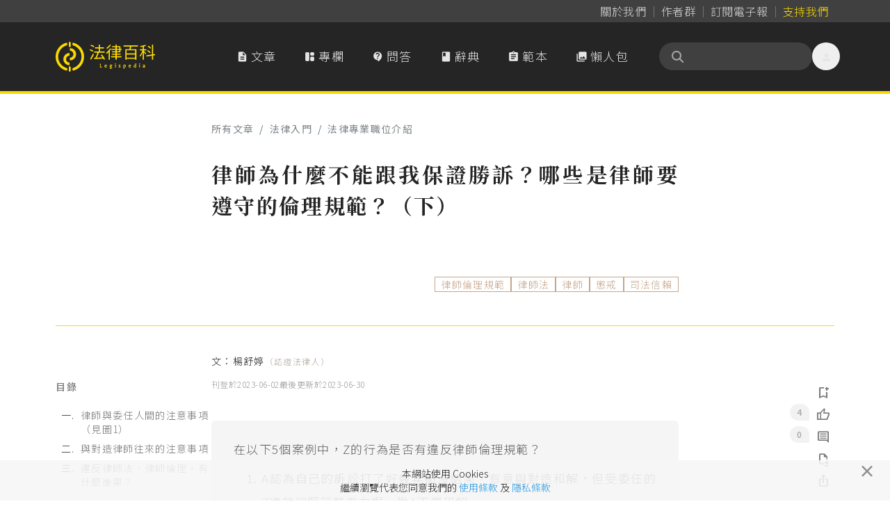

--- FILE ---
content_type: text/html; charset=UTF-8
request_url: https://www.legis-pedia.com/article/lawABC/1112
body_size: 146382
content:
<!DOCTYPE html>
<html class="" lang="zh-TW">

  <head>
    <title id="pageTitle">律師為什麼不能跟我保證勝訴？哪些是律師要遵守的倫理規範？（下）｜法律百科 Legispedia</title>

    <meta http-equiv="X-UA-Compatible" content="IE=edge,chrome=1">
    <meta http-equiv="Content-Type" content="text/html; charset=utf-8" />
    <meta http-equiv="content-language" content="zh-tw" />
    <META HTTP-EQUIV="EXPIRES" CONTENT="PUBLIC">
    <meta name="viewport" content="width=device-width, minimal-ui, initial-scale=1, maximum-scale=1">
    <meta name="csrf-token" content="0ZsLsjNBB0ibSGKoyUV82B8FIHOclsLeJy6QyTKF">

    <meta property="og:site_name" content="法律百科" />
    <meta property="og:type" content="website" />
    <meta property="fb:app_id" content="726560431037997" />

    <meta name="apple-mobile-web-app-capable" content="yes" />
    <meta name="apple-mobile-web-app-status-bar-style" content="black-translucent">

      
  <link href="https://www.legis-pedia.com/article/lawABC/1112" rel="canonical">
  <meta property="og:title" content="法律百科｜律師為什麼不能跟我保證勝訴？哪些是律師要遵守的倫理規範？（下）" />
  <meta name="description" content="一、	律師與委任人間的注意事項
（一）以「當事人利益」為首要考量
（二）律師不能擔保勝訴
（三）有利益衝突的案件，律師不能接
（四）律師可以跳過我，直接找對方談嗎？
（五）同一案件委任多位律師，他們必須彼此合作
（六）當事人的資訊，律師必須保密
（七）想閱覽卷證資料，可以跟律師要
二、	與對造律師往來的注意事項
（一）對造律師不得故意詆毀、中傷我方當事人及律師
（二）對造律師直接來找我，怎麼辦？
三、	違反律師法、律師倫理，有什麼後果？
會由其所屬的地方律師公會進行審議，輕微的會被勸告、告誡；嚴重違反者，則是送律師懲戒委員會處理，最重可能會面臨「除名」的處分。">
  <meta property="og:description" content="一、	律師與委任人間的注意事項
（一）以「當事人利益」為首要考量
（二）律師不能擔保勝訴
（三）有利益衝突的案件，律師不能接
（四）律師可以跳過我，直接找對方談嗎？
（五）同一案件委任多位律師，他們必須彼此合作
（六）當事人的資訊，律師必須保密
（七）想閱覽卷證資料，可以跟律師要
二、	與對造律師往來的注意事項
（一）對造律師不得故意詆毀、中傷我方當事人及律師
（二）對造律師直接來找我，怎麼辦？
三、	違反律師法、律師倫理，有什麼後果？
會由其所屬的地方律師公會進行審議，輕微的會被勸告、告誡；嚴重違反者，則是送律師懲戒委員會處理，最重可能會面臨「除名」的處分。" />
  <meta property="og:url" content="https://www.legis-pedia.com/article/lawABC/1112" />
  <meta property="og:image" content="https://www.legis-pedia.com/images/share_img_new.png" />
  <link href="https://www.legis-pedia.com/images/share_img_new.png" rel="image_src" />
  <meta name="keywords" content="文章,律師倫理規範,律師法,律師,懲戒,司法信賴" />


    
    <link type="image/x-icon" href="https://www.legis-pedia.com/favicon.ico" rel="icon" />
    <link type="image/x-icon" href="https://www.legis-pedia.com/favicon.ico" rel="shortcut icon" />

    
    <link href="/css/reset.css?id=503cb1c030223101236193bc11a43685" rel="preload" as="style" />
    <link href="/css/app.css?id=b28922278b75d2d0a9ff9580f3eb9e28" rel="preload" as="style" />
    <link href="/css/all.css?id=900d701f4975e5877fa34aa92afa0a72" rel="preload" as="style" />

    
    <link href="https://fonts.googleapis.com" rel="preconnect">
    <link href="https://fonts.gstatic.com" rel="preconnect" crossorigin>
    <link href="https://cdn.jsdelivr.net/" rel="preconnect" crossorigin>

    
    <link href="/css/reset.css?id=503cb1c030223101236193bc11a43685" rel="stylesheet" defer />
    <link href="https://cdn.jsdelivr.net/npm/bootstrap@4.6.2/dist/css/bootstrap.min.css" rel="stylesheet"
      integrity="sha384-xOolHFLEh07PJGoPkLv1IbcEPTNtaed2xpHsD9ESMhqIYd0nLMwNLD69Npy4HI+N" crossorigin="anonymous">
    <link href="/css/app.css?id=b28922278b75d2d0a9ff9580f3eb9e28" rel="stylesheet" defer />
    <link href="/css/all.css?id=900d701f4975e5877fa34aa92afa0a72" rel="stylesheet" defer />
    <link href="https://cdn.jsdelivr.net/npm/sweetalert2@11.21.0/dist/sweetalert2.min.css" rel="stylesheet">
    <link href="https://cdn.jsdelivr.net/npm/@splidejs/splide@4.1.4/dist/css/splide.min.css" rel="stylesheet">

    
    <!--[if lt IE 9]>
      <blade ___scripts_2___/>
    <![endif]-->

        <!-- Google tag (gtag.js) -->
    <script async src="https://www.googletagmanager.com/gtag/js?id=G-CVQNY8WWEH"></script>
    <script>
      window.dataLayer = window.dataLayer || [];

      function gtag() {
        dataLayer.push(arguments);
      }
      gtag('js', new Date());

      gtag('config', 'G-CVQNY8WWEH');
    </script>
      </head>

  <body class="hav-share tw-relative tw-overflow-x-hidden tw-pt-[108px] md:tw-pt-[135px]" data-spy="scroll"
    data-offset="0" data-target="#navigation">
    <script>
      window.fbAsyncInit = function() {
        FB.init({
          appId: '726560431037997',
          cookie: true,
          xfbml: true,
          version: 'v3.1'
        });

        FB.AppEvents.logPageView();

      };

      (function(d, s, id) {
        var js, fjs = d.getElementsByTagName(s)[0];
        if (d.getElementById(id)) {
          return;
        }
        js = d.createElement(s);
        js.id = id;
        js.src = "https://connect.facebook.net/zh_TW/sdk.js";
        js.async = true;
        fjs.parentNode.insertBefore(js, fjs);
      }(document, 'script', 'facebook-jssdk'));
    </script>
    
    
    
          <header class="header-menu tw-fixed tw--top-[.025px] tw-z-[990] tw-w-full tw-transition-all tw-duration-500 data-[stuck]:tw-drop-shadow-md">

  <nav class="header-nav tw-bg-neutral-700 data-[stuck]:tw-hidden"
       aria-label="Global">
    <div
         class="tw-mx-auto tw-grid tw-max-w-6xl tw-grid-flow-col tw-items-center tw-justify-center tw-gap-[2px] sm:tw-justify-end sm:tw-px-6">
      <a class="tw-inline tw-rounded-full tw-px-2 tw-py-1 tw-text-base tw-tracking-normal tw-text-neutral-300 tw-decoration-0 hover:tw-text-neutral-300"
         data-ripple-light="true"
         href="https://www.legis-pedia.com/about"><span
              class="tw-bg-gradient-to-r tw-from-neutral-400 tw-to-zinc-500 tw-bg-[length:0_1px] tw-bg-left-bottom tw-bg-no-repeat tw-pb-[1px] tw-transition-all tw-delay-100 tw-duration-300 hover:tw-bg-[length:100%_1px]">
          關於我們</span></a>
      <span class="tw-mt-[2px] tw-h-3/6 tw-border-0 tw-border-r tw-border-solid tw-border-neutral-500"></span>
      <a class="tw-inline tw-rounded-full tw-px-2 tw-py-1 tw-text-base tw-tracking-normal tw-text-neutral-300 tw-decoration-0 tw-delay-100 hover:tw-text-neutral-300"
         data-ripple-light="true"
         href="https://www.legis-pedia.com/authors"><span
              class="tw-bg-gradient-to-r tw-from-neutral-400 tw-to-zinc-500 tw-bg-[length:0_1px] tw-bg-left-bottom tw-bg-no-repeat tw-pb-[1px] tw-transition-all tw-delay-100 tw-duration-300 hover:tw-bg-[length:100%_1px]">
          作者群</span></a>
      <span class="tw-mt-[2px] tw-h-3/6 tw-border-0 tw-border-r tw-border-solid tw-border-neutral-500"></span>
      <a class="tw-inline tw-rounded-full tw-px-2 tw-py-1 tw-text-base tw-tracking-normal tw-text-neutral-300 tw-decoration-0 tw-delay-100 hover:tw-text-neutral-300"
         data-ripple-light="true"
         href="javascript:SubscriptionPopup.open();"><span
              class="rounded-sm tw-bg-gradient-to-r tw-from-neutral-400 tw-to-zinc-500 tw-bg-[length:0_1px] tw-bg-left-bottom tw-bg-no-repeat tw-pb-[1px] tw-transition-all tw-delay-100 tw-duration-300 hover:tw-bg-[length:100%_1px]">
          訂閱電子報</span></a>
      
      <span class="tw-mt-[2px] tw-h-3/6 tw-border-0 tw-border-r tw-border-solid tw-border-neutral-500"></span>
                    
        <a class="tw--mr-2 tw-inline tw-rounded-full tw-px-2 tw-py-1 tw-text-base tw-tracking-normal tw-text-primary tw-decoration-0 hover:tw-text-primary"
           data-ripple-light="true"
           href="https://support.legis-pedia.com/?utm_source=website&utm_medium=header_button"><span
                class="tw-bg-gradient-to-r tw-from-amber-700 tw-to-primary tw-bg-[length:0_1px] tw-bg-left-bottom tw-bg-no-repeat tw-pb-[1px] tw-transition-all tw-delay-100 tw-duration-300 hover:tw-bg-[length:100%_1px]">
            支持我們</span></a>
          </div>
  </nav>

  <nav class="tw-border-b-4 tw-border-primary tw-bg-secondary tw-transition-all tw-delay-300 tw-duration-400 data-[stuck]:tw-border-b"
       aria-label="Global">
    <div
         class="tw-container tw-mx-auto tw-flex tw-max-w-6xl tw-items-center tw-gap-x-2 tw-px-4 tw-py-4 tw-opacity-100 tw-transition-all tw-delay-300 tw-duration-500 data-[stuck]:tw-py-2">
      <div class="tw-flex xl:tw-hidden">
        <button id="btn-mobile-menu"
                class="tw-relative tw--ml-2 tw-h-10 tw-max-h-[40px] tw-w-10 tw-max-w-[40px] tw-select-none tw-rounded-full tw-text-center tw-align-middle tw-font-sans tw-font-medium tw-transition tw-delay-100 tw-duration-400 tw-ease-in-out hover:tw-bg-neutral-700/70 hover:tw-text-primary active:tw-bg-gray-900/20 disabled:tw-pointer-events-none disabled:tw-opacity-50 disabled:tw-shadow-none"
                data-ripple-light="true"
                aria-controls="mobile-menu"
                aria-expanded="false">
          <i class="material-icons tw--mb-1 tw-text-2xl tw-leading-[2.5rem] tw-text-neutral-200">
            &#xe5d2;
          </i>
        </button>
      </div>
      <a class="tw-inline-flex tw-shrink-0 tw-content-center tw-items-center tw-delay-500 data-[stuck]:tw-py-0 md:tw-py-3"
         href="https://www.legis-pedia.com">
        <span class="tw-sr-only">法律百科 Legispedia</span>
        <img class="tw-mr-2 tw-hidden tw-transition-all tw-delay-100 tw-duration-300 data-[stuck]:tw-opacity-0 md:tw-inline-block"
             src="https://www.legis-pedia.com/img/logo-only.svg"
             alt="法律百科Logo"
             height="43px"
             width="41.109px" />
        <img class="tw-inline-block tw-max-h-[32px] tw-self-center tw-duration-300 data-[stuck]:tw-delay-[400ms] md:tw-max-h-max md:data-[stuck]:tw--ml-[49.18px] md:data-[stuck]:tw-max-h-[35px]"
             src="https://www.legis-pedia.com/img/logo-text-only.svg"
             alt="法律百科Logo文字"
             height="35.016px"
             width="93.734px" />
      </a>
      <div class="tw-ml-auto tw-mr-0 tw-flex tw-items-center tw-gap-x-2">
        <div class="tw-hidden tw-gap-x-2 tw-align-middle xl:tw-flex">
          <a class="tw-aligen-items-center tw-flex tw-text-nowrap tw-rounded-full tw-bg-secondary tw-px-5 tw-py-3 tw-align-middle tw-tracking-wider tw-text-neutral-200 tw-transition tw-delay-100 tw-duration-500 tw-ease-in-out hover:tw-bg-neutral-700/70 hover:tw-text-primary"
             data-ripple-light="true"
             href="https://www.legis-pedia.com/article">
            <i class="material-icons tw-mr-1 !tw-leading-[1.745rem]">
              &#xe873;
            </i>
            文章
          </a>
          <a class="tw-aligen-items-center tw-flex tw-text-nowrap tw-rounded-full tw-bg-secondary tw-px-5 tw-py-3 tw-align-middle tw-tracking-wider tw-text-neutral-200 tw-transition tw-delay-100 tw-duration-500 tw-ease-in-out hover:tw-bg-neutral-700/70 hover:tw-text-primary"
             data-ripple-light="true"
             href="https://www.legis-pedia.com/columns">
            <i class="material-icons-round tw-mr-1 !tw-leading-[1.745rem]">
              &#xe66b;
            </i>
            專欄
          </a>
          <a class="tw-aligen-items-center tw-flex tw-text-nowrap tw-rounded-full tw-bg-secondary tw-px-5 tw-py-3 tw-align-middle tw-tracking-wider tw-text-neutral-200 tw-transition tw-delay-100 tw-duration-400 tw-ease-in-out hover:tw-bg-neutral-700/70 hover:tw-text-primary"
             data-ripple-light="true"
             href="https://www.legis-pedia.com/QA">
            <i class="material-icons-round tw-mr-1 !tw-leading-[1.745rem]">
              &#xe94c;
            </i>
            問答
          </a>
          <a class="tw-aligen-items-center tw-flex tw-text-nowrap tw-rounded-full tw-bg-secondary tw-px-5 tw-py-3 tw-align-middle tw-tracking-wider tw-text-neutral-200 tw-transition tw-delay-100 tw-duration-400 tw-ease-in-out hover:tw-bg-neutral-700/70 hover:tw-text-primary"
             data-ripple-light="true"
             href="https://www.legis-pedia.com/dictionary">
            <i class="material-icons tw-mr-1 !tw-leading-[1.745rem]">
              &#xe865;
            </i>
            辭典
          </a>
          <a class="tw-aligen-items-center tw-flex tw-text-nowrap tw-rounded-full tw-bg-secondary tw-px-5 tw-py-3 tw-align-middle tw-tracking-wider tw-text-neutral-200 tw-transition tw-delay-100 tw-duration-400 tw-ease-in-out hover:tw-bg-neutral-700/70 hover:tw-text-primary"
             data-ripple-light="true"
             href="https://www.legis-pedia.com/template">
            <i class="material-icons tw-mr-1 !tw-leading-[1.745rem]">
              &#xe85d;
            </i>
            範本
          </a>
          <a class="tw-aligen-items-center tw-flex tw-text-nowrap tw-rounded-full tw-bg-secondary tw-px-5 tw-py-3 tw-align-middle tw-tracking-wider tw-text-neutral-200 tw-transition tw-delay-100 tw-duration-400 tw-ease-in-out hover:tw-bg-neutral-700/70 hover:tw-text-primary"
             data-ripple-light="true"
             href="https://www.legis-pedia.com/topic/graphics">
            <i class="material-icons tw-mr-1 !tw-leading-[1.745rem]">
              &#xe413;
            </i>
            懶人包
          </a>
        </div>
        <div class="tw-ml-6 tw-flex tw-flex-row tw-items-end tw-gap-x-2">

          <form class="searchbar tw-mb-0 tw-flex tw-flex-nowrap">
  <div class="tw-relative tw-h-10 tw-w-full tw-min-w-[180px] tw-max-w-[220px] tw-overflow-x-clip">
    <div
      class="tw-absolute tw-left-4 tw-top-2/4 tw-z-10 tw-grid tw-h-5 tw-w-5 tw--translate-y-2/4 tw-place-items-center tw-text-neutral-400">
      <i class="fas fa-search" aria-hidden="true"></i>
    </div>
    <input
      class="tw-peer tw-h-full tw-w-full tw-rounded-full tw-bg-neutral-700 tw-py-2.5 !tw-pr-9 tw-pl-10 tw-text-sm tw-font-normal tw-tracking-normal tw-text-neutral-200 tw-outline-0 tw-transition-all tw-duration-500 placeholder:tw-text-neutral-500 data-[stuck]:tw-py-2"
      id="searchIinput" name="search_key" aria-label="關鍵字搜尋" aria-describedby="btn-search-addon" placeholder="" />
  </div>
</form>


          <button class="tw-relative tw--mr-2 tw-hidden tw-h-10 tw-max-h-[40px] tw-w-10 tw-max-w-[40px] tw-select-none tw-rounded-full tw-text-center tw-align-middle tw-font-sans tw-font-medium tw-transition tw-delay-100 tw-duration-400 tw-ease-in-out hover:tw-bg-neutral-700/70 hover:tw-text-primary active:tw-bg-gray-900/20 disabled:tw-pointer-events-none disabled:tw-opacity-50 disabled:tw-shadow-none xl:tw-inline-block"
                  data-ripple-light="true"
                  data-popover-target="menu">
            <i class="material-icons tw--mb-1 tw-text-2xl tw-leading-[2.5rem] tw-text-neutral-200">
              &#xe7fd;
            </i>
          </button>
          <ul class="tw-absolute tw-z-10 tw-min-w-[180px] tw-overflow-auto tw-rounded-md tw-border tw-border-neutral-50 tw-bg-white tw-p-3 tw-text-sm tw-text-neutral-500 tw-opacity-0 tw-shadow-lg tw-shadow-neutral-500/10 focus:tw-outline-none"
              data-popover="menu"
              data-popover-placement="bottom-end"
              role="menu">
                          <li>
                <div class="tw-space-y-1">
                  <a class="tw-block tw-rounded-full tw-px-5 tw-py-2 tw-text-base tw-font-medium tw-text-neutral-500 hover:tw-bg-secondary hover:tw-text-primary"
                     data-ripple-light="true"
                     href="https://www.legis-pedia.com/login">登入</a>
                  <a class="tw-block tw-rounded-full tw-px-5 tw-py-2 tw-text-base tw-font-medium tw-text-neutral-500 hover:tw-bg-secondary hover:tw-text-primary"
                     data-ripple-light="true"
                     href="https://www.legis-pedia.com/register">註冊</a>
                </div>
              </li>
                      </ul>
        </div>
      </div>
    </div>
    <div id="mobile-menu"
         class="tw-hidden xl:!tw-hidden">
      <div class="tw-space-y-1 tw-px-2 tw-pb-3 tw-pt-2 sm:tw-px-3">
        <!-- Current: "bg-gray-900 text-white", Default: "text-gray-300 hover:bg-gray-700 hover:text-white" -->
        <a class="tw-aligen-items-center tw-flex tw-rounded-full tw-bg-secondary tw-px-5 tw-py-3 tw-align-middle tw-tracking-wider tw-text-neutral-200 tw-transition tw-delay-100 tw-duration-500 tw-ease-in-out hover:tw-bg-neutral-700/70 hover:tw-text-primary"
           data-ripple-light="true"
           href="https://www.legis-pedia.com/article">
          <i class="material-icons tw-mr-1 !tw-leading-[2rem]">
            &#xe873;
          </i>
          文章
        </a>
        <a class="tw-aligen-items-center tw-flex tw-rounded-full tw-bg-secondary tw-px-5 tw-py-3 tw-align-middle tw-tracking-wider tw-text-neutral-200 tw-transition tw-delay-100 tw-duration-500 tw-ease-in-out hover:tw-bg-neutral-700/70 hover:tw-text-primary"
           data-ripple-light="true"
           href="https://www.legis-pedia.com/columns">
          <i class="material-icons tw-mr-1 !tw-leading-[2rem]">
            &#xe66b;
          </i>
          專欄
        </a>
        <a class="tw-aligen-items-center tw-flex tw-rounded-full tw-bg-secondary tw-px-5 tw-py-3 tw-align-middle tw-tracking-wider tw-text-neutral-200 tw-transition tw-delay-100 tw-duration-400 tw-ease-in-out hover:tw-bg-neutral-700/70 hover:tw-text-primary"
           data-ripple-light="true"
           href="https://www.legis-pedia.com/QA">
          <i class="material-icons-round tw-mr-1 !tw-leading-[1.745rem]">
            &#xe94c;
          </i>
          問答
        </a>
        <a class="tw-aligen-items-center tw-flex tw-rounded-full tw-bg-secondary tw-px-5 tw-py-3 tw-align-middle tw-tracking-wider tw-text-neutral-200 tw-transition tw-delay-100 tw-duration-400 tw-ease-in-out hover:tw-bg-neutral-700/70 hover:tw-text-primary"
           data-ripple-light="true"
           href="https://www.legis-pedia.com/dictionary">
          <i class="material-icons tw-mr-1 !tw-leading-[1.745rem]">
            &#xe865;
          </i>
          辭典
        </a>
        <a class="tw-aligen-items-center tw-flex tw-rounded-full tw-bg-secondary tw-px-5 tw-py-3 tw-align-middle tw-tracking-wider tw-text-neutral-200 tw-transition tw-delay-100 tw-duration-400 tw-ease-in-out hover:tw-bg-neutral-700/70 hover:tw-text-primary"
           data-ripple-light="true"
           href="https://www.legis-pedia.com/template">
          <i class="material-icons tw-mr-1 !tw-leading-[1.745rem]">
            &#xe85d;
          </i>
          範本
        </a>
        <a class="tw-aligen-items-center tw-flex tw-rounded-full tw-bg-secondary tw-px-5 tw-py-3 tw-align-middle tw-tracking-wider tw-text-neutral-200 tw-transition tw-delay-100 tw-duration-400 tw-ease-in-out hover:tw-bg-neutral-700/70 hover:tw-text-primary"
           data-ripple-light="true"
           href="https://www.legis-pedia.com/topic/graphics">
          <i class="material-icons tw-mr-1 !tw-leading-[1.745rem]">
            &#xe413;
          </i>
          懶人包
        </a>
      </div>
      <div class="tw-border-t tw-border-gray-700 tw-pb-5 tw-pt-4">
                  <div class="tw-space-y-1 tw-px-2 sm:tw-px-3">
            <a class="tw-block tw-rounded-full tw-px-5 tw-py-2 tw-text-base tw-font-medium tw-text-neutral-400 hover:tw-bg-neutral-700 hover:tw-text-neutral-200"
               data-ripple-light="true"
               href="https://www.legis-pedia.com/login">登入</a>
            <a class="tw-block tw-rounded-full tw-px-5 tw-py-2 tw-text-base tw-font-medium tw-text-neutral-400 hover:tw-bg-neutral-700 hover:tw-text-neutral-200"
               data-ripple-light="true"
               href="https://www.legis-pedia.com/register">註冊</a>
          </div>
              </div>
  </nav>
</header>



    
      <section class="tw-bg-white" data-component-id="article:696fc8bf049e8">
  
  <article class="article-block tw-pt-18 tw-container tw-sticky tw-mx-auto tw-max-w-6xl tw-px-8 tw-text-justify tw-tracking-wider md:tw-px-4"
    id="article-container-1112">
    <header class="tw-container tw-mx-auto tw-pb-4 tw-pt-8 md:tw-pb-8">
  <div
    class="tw-mx-auto tw-mb-6 tw-flex tw-w-full tw-max-w-2xl tw-flex-col-reverse tw-items-center tw-px-0 md:tw-flex-row md:tw-justify-between">
    <nav class="block w-fit tw-inline-flex tw-self-start" aria-label="breadcrumb">
  <ul class="tw-flex tw-w-full tw-flex-wrap tw-items-center tw-rounded-md tw-bg-opacity-60 tw-py-2">
    <li class="tw-flex tw-cursor-pointer tw-items-center tw-font-sans tw-text-sm tw-font-normal tw-leading-normal tw-antialiased">
      <a class="tw-text-blue-gray-900 tw-opacity-60 tw-transition-all tw-duration-300 hover:tw-font-medium hover:tw-text-neutral-600 hover:tw-opacity-100"
        href="https://www.legis-pedia.com/article">
        所有文章
      </a>
    </li>
          <li
        class="tw-flex tw-cursor-pointer tw-items-center tw-font-sans tw-text-sm tw-font-normal tw-leading-normal tw-text-blue-gray-900 tw-antialiased tw-transition-colors tw-duration-300 hover:tw-text-light-blue-500">
        <span
          class="tw-pointer-events-none tw-mx-2 tw-select-none tw-font-sans tw-text-sm tw-font-normal tw-leading-normal tw-text-blue-gray-500 tw-antialiased">
          /
        </span>
        <a class="tw-text-blue-gray-900 tw-opacity-60 tw-transition-all tw-duration-300 hover:tw-font-medium hover:tw-text-neutral-600 hover:tw-opacity-100"
          href="https://www.legis-pedia.com/article/lawABC">
          法律入門
        </a>
      </li>
              <li
        class="tw-flex tw-cursor-pointer tw-items-center tw-font-sans tw-text-sm tw-font-normal tw-leading-normal tw-text-blue-gray-900 tw-antialiased tw-transition-colors tw-duration-300 hover:tw-text-light-blue-500">
        <span
          class="tw-pointer-events-none tw-mx-2 tw-select-none tw-font-sans tw-text-sm tw-font-normal tw-leading-normal tw-text-blue-gray-500 tw-antialiased">
          /
        </span>
        <a class="tw-text-blue-gray-900 tw-opacity-60 tw-transition-all tw-duration-300 hover:tw-font-medium hover:tw-text-neutral-600 hover:tw-opacity-100"
          href="https://www.legis-pedia.com/article/lawABC?t=130">
          法律專業職位介紹
        </a>
      </li>
      </ul>
</nav>
      </div>
  <div class="tw-mx-auto tw-max-w-2xl">
    <h1 class="tw-mb-4 tw-text-justify !tw-font-serif tw-text-3xl tw-font-bold tw-leading-normal tw-tracking-wider" id="pageTitle">
      律師為什麼不能跟我保證勝訴？哪些是律師要遵守的倫理規範？（下）
          </h1>
    <div class="tw-mb-4 tw-mt-8 tw-flex tw-flex-wrap tw-justify-end tw-gap-x-2 tw-gap-y-2 tw-text-left md:tw-mt-20">
              <a class="tw-inline-block tw-border tw-border-[#B88F6E] tw-px-2 tw-text-sm tw-text-[#B88F6E] tw-opacity-80 hover:tw-bg-[#B88F6E] hover:tw-text-white hover:tw-opacity-100"
          href="javascript:SearchHandle.go('律師倫理規範');">律師倫理規範</a>
              <a class="tw-inline-block tw-border tw-border-[#B88F6E] tw-px-2 tw-text-sm tw-text-[#B88F6E] tw-opacity-80 hover:tw-bg-[#B88F6E] hover:tw-text-white hover:tw-opacity-100"
          href="javascript:SearchHandle.go('律師法');">律師法</a>
              <a class="tw-inline-block tw-border tw-border-[#B88F6E] tw-px-2 tw-text-sm tw-text-[#B88F6E] tw-opacity-80 hover:tw-bg-[#B88F6E] hover:tw-text-white hover:tw-opacity-100"
          href="javascript:SearchHandle.go('律師');">律師</a>
              <a class="tw-inline-block tw-border tw-border-[#B88F6E] tw-px-2 tw-text-sm tw-text-[#B88F6E] tw-opacity-80 hover:tw-bg-[#B88F6E] hover:tw-text-white hover:tw-opacity-100"
          href="javascript:SearchHandle.go('懲戒');">懲戒</a>
              <a class="tw-inline-block tw-border tw-border-[#B88F6E] tw-px-2 tw-text-sm tw-text-[#B88F6E] tw-opacity-80 hover:tw-bg-[#B88F6E] hover:tw-text-white hover:tw-opacity-100"
          href="javascript:SearchHandle.go('司法信賴');">司法信賴</a>
      
    </div>
  </div>
  <hr class="tw-mb-0 tw-mt-12 tw-hidden xl:tw-block" />
</header>

    <section
      class="article-content tw-container tw-mx-auto tw-flex tw-w-full tw-flex-col-reverse tw-gap-x-10 tw-gap-y-6 !tw-p-0 !tw-pb-8 xl:tw-flex-row">
      <aside class="tw-sticky tw-top-36 tw-hidden tw-h-fit tw-flex-1 tw-pb-8 tw-pt-12 xl:tw-block">
        <div class="toc-block">
  <div class="tw-mb-5 tw-flex tw-items-center tw-gap-x-2">
    <span
      class="tw-w-fit tw-flex-shrink-0 tw-py-0 tw-text-sm tw-font-medium tw-leading-none tw-tracking-widest tw-text-secondary tw-opacity-60">目錄</span>
  </div>
</div>

      </aside>

      <div class="tw-mx-auto tw-w-full tw-max-w-2xl tw-flex-shrink-0">
        <address class="tw-inline-block tw-pl-8 tw-text-left -tw-indent-8 tw-text-sm">
  文：<a class="tw-inline-flex miz-text-link secondary tw-items-center tw-flex-nowrap tw-whitespace-nowrap" href="https://www.legis-pedia.com/member/75">楊舒婷<span class="theme-gray tw-mt-1 tw-text-xs">（認證法律人）</span></a>
  </address>
<div class="tw-mb-9 tw-flex tw-gap-x-2 tw-text-xs tw-tracking-normal tw-text-gray-500">
  <p class="tw-mb-0 tw-inline-flex">
    刊登於 <time datetime="2023-06-02 18:39:18">2023-06-02</time>
  </p>
      <p class="tw-mb-0 tw-inline-flex">
      最後更新於 <time datetime="2023-06-30 14:51:01">2023-06-30</time>
    </p>
  </div>

        <div class="tw-my-9 tw-rounded-md tw-bg-neutral-100 tw-px-8 tw-py-6 tw-text-justify tw-leading-loose tw-tracking-wider tw-text-gray-700">
          <div class="" id="">
        <p>&#22312;&#20197;&#19979;5&#20491;&#26696;&#20363;&#20013;&#65292;Z&#30340;&#34892;&#28858;&#26159;&#21542;&#26377;&#36949;&#21453;&#24459;&#24107;&#20523;&#29702;&#35215;&#31684;&#65311;</p>

<ol>
	<li>A&#35469;&#28858;&#33258;&#24049;&#30340;&#35380;&#35359;&#25171;&#20102;&#22909;&#24190;&#24180;&#37117;&#27794;&#32080;&#26524;&#65292;&#26377;&#24847;&#33287;&#23565;&#36896;&#21644;&#35299;&#65292;&#20294;&#21463;&#22996;&#20219;&#30340;Z&#24459;&#24107;&#21371;&#22533;&#31281;&#21213;&#21048;&#22312;&#25569;&#65292;&#21240;A&#19981;&#35201;&#21644;&#35299;&#12290;</li>
	<li>Z&#24459;&#24107;&#28858;&#20102;&#35731;&#22996;&#20219;&#20154;B&#22810;&#20184;&#24459;&#24107;&#36027;&#65292;&#31455;&#31281;&#26696;&#20214;&#19968;&#23450;&#26371;&#21213;&#35380;&#12290;</li>
	<li>C&#22996;&#20219;Z&#24459;&#24107;&#33287;D&#36914;&#34892;&#38626;&#23130;&#35380;&#35359;&#65292;&#35380;&#35359;&#20013;&#65292;D&#30332;&#29694;Z&#26159;&#38750;&#24120;&#35469;&#30495;&#30340;&#24459;&#24107;&#65292;&#22240;&#27492;&#22996;&#20219;Z&#34389;&#29702;&#33258;&#24049;&#30340;&#20854;&#20182;&#26696;&#20214;&#65292;Z&#20063;&#25509;&#21463;&#22996;&#20219;&#12290;</li>
	<li>Z&#24459;&#24107;&#35469;&#28858;&#25163;&#19978;&#26696;&#20214;&#22826;&#22810;&#65292;&#24076;&#26395;&#32080;&#26463;&#24190;&#20491;&#23567;&#26696;&#20214;&#65292;&#26044;&#26159;&#26410;&#21578;&#30693;&#22996;&#20219;&#20154;E&#65292;&#23601;&#25797;&#33258;&#33287;&#23565;&#36896;&#35527;&#25104;&#21644;&#35299;&#12290;</li>
	<li>Z&#24459;&#24107;&#26044;&#26576;&#35380;&#35359;&#26696;&#20214;&#25943;&#35380;&#24460;&#65292;&#24996;&#24680;&#19981;&#24179;&#65292;&#31455;&#20844;&#38283;&#22312;&#32178;&#36335;&#19978;&#35491;&#25351;&#23565;&#36896;&#24459;&#24107;&#21521;&#25215;&#23529;&#27861;&#23448;&#34892;&#36036;&#12290;</li>
</ol>

      </div>
      </div>

        <div id="articleContent">
          <div class="contentHtml-main">
            <p>&#26412;&#25991;&#20197;&#65288;<a href="https://www.legis-pedia.com/article/lawABC/1111">&#19978;</a>&#65289;&#12289;&#65288;&#19979;&#65289;&#20841;&#31687;&#31995;&#21015;&#25991;&#31456;&#30340;&#26041;&#24335;&#65292;&#20998;&#21029;&#20171;&#32057;&#38364;&#26044;&#24459;&#24107;&#21487;&#33021;&#36949;&#21453;&#20523;&#29702;&#35215;&#31684;&#30340;&#34892;&#28858;&#65307;&#33267;&#26044;&#24459;&#24107;&#22240;&#36949;&#21453;&#20523;&#29702;&#35215;&#31684;&#32780;&#36973;&#31227;&#36865;&#25074;&#25106;&#30340;&#31243;&#24207;&#65292;&#20197;&#21450;&#21487;&#33021;&#21463;&#21040;&#30340;&#25074;&#25106;&#34389;&#20998;&#39006;&#22411;&#65292;&#21063;&#21478;&#20197;&#12298;<a href="https://www.legis-pedia.com/article/lawABC/1113">&#19981;&#32918;&#24459;&#24107;&#26371;&#34987;&#34389;&#32624;&#21966;&#65311;&#20160;&#40636;&#26159;&#24459;&#24107;&#25074;&#25106;&#65311;</a>&#12299;&#19968;&#25991;&#35498;&#26126;&#12290;</p>

<h2 class="heading">&#19968;&#12289;&#24459;&#24107;&#33287;&#22996;&#20219;&#20154;&#38291;&#30340;&#27880;&#24847;&#20107;&#38917;&#65288;&#35211;&#22294;1&#65289;</h2>

<div style="text-align:center">
<figure class="image" style="display:inline-block"><img alt="&#22294;1&#12288;&#24459;&#24107;&#21644;&#22996;&#20219;&#20154;&#20043;&#38291;&#26377;&#21738;&#20123;&#27880;&#24847;&#20107;&#38917;&#65311;||&#36039;&#26009;&#20358;&#28304;&#65306;&#26954;&#33298;&#23159;&#12288;/&#12288;&#32362;&#22294;&#65306;Yen" src="/uploads/user/75/20230630/m_1584780923649e7a413aa859.19188982.jpg" width="690">
<figcaption><strong>&#22294;1&#12288;&#24459;&#24107;&#21644;&#22996;&#20219;&#20154;&#20043;&#38291;&#26377;&#21738;&#20123;&#27880;&#24847;&#20107;&#38917;&#65311;</strong><br>
&#36039;&#26009;&#20358;&#28304;&#65306;&#26954;&#33298;&#23159;&#12288;/&#12288;&#32362;&#22294;&#65306;Yen</figcaption>
</figure>
</div>

<h3 class="heading">&#65288;&#19968;&#65289;&#20197;&#12300;&#30070;&#20107;&#20154;&#21033;&#30410;&#12301;&#28858;&#39318;&#35201;&#32771;&#37327;</h3>

<p>&#24459;&#24107;&#26082;&#28982;&#21463;&#20154;&#22996;&#20219;&#65292;&#23601;&#24517;&#38920;&#21608;&#20840;&#28310;&#20633;&#65292;&#38500;&#20102;&#35201;&#35443;&#32048;&#30637;&#35299;&#26696;&#20214;&#30340;&#20358;&#40845;&#21435;&#33032;&#22806;&#65292;&#36996;&#35201;&#26997;&#30433;&#25152;&#33021;&#28858;&#22996;&#20219;&#20154;&#25214;&#20986;&#23565;&#25033;&#20043;&#36947;&#65292;&#20006;&#26597;&#25214;&#27861;&#38498;&#35009;&#21028;&#23526;&#21209;&#65292;&#30433;&#20840;&#21147;&#32173;&#35703;&#22996;&#20219;&#20154;&#30340;&#21512;&#27861;&#27402;&#30410;<sup data-footnote-id="uarrc"><a href="#footnote-1" id="footnote-marker-1-1" rel="footnote">[1]</a></sup>&#12290;&#20294;&#20063;&#19981;&#33021;&#22577;&#21916;&#19981;&#22577;&#24962;&#65292;&#33509;&#30332;&#29694;&#26377;&#19981;&#21033;&#30340;&#37096;&#20998;&#65292;&#20173;&#25033;&#25818;&#23526;&#20197;&#21578;&#65292;&#35731;&#22996;&#20219;&#20154;&#33258;&#34892;&#26015;&#37196;&#32780;&#20570;&#20986;&#36984;&#25799;<sup data-footnote-id="2xmsw"><a href="#footnote-2" id="footnote-marker-2-1" rel="footnote">[2]</a></sup>&#12290;</p>

<p>&#19981;&#36942;&#65292;&#28858;&#20160;&#40636;&#24459;&#24107;&#26377;&#26178;&#26371;&#25552;&#20986;&#21644;&#35299;&#25110;&#35469;&#32618;&#65292;&#36889;&#31278;&#22909;&#20687;&#22312;&#28550;&#24819;&#25306;&#21213;&#35380;&#25110;&#28961;&#32618;&#30070;&#20107;&#20154;&#20919;&#27700;&#30340;&#24314;&#35696;&#21602;&#65311;&#36889;&#26159;&#22240;&#28858;&#65292;&#28858;&#20102;&#35731;&#22996;&#20219;&#20154;&#26377;&#26356;&#22810;&#36984;&#25799;&#65292;&#24459;&#24107;&#26377;&#24517;&#35201;&#23559;&#21644;&#35299;&#25110;&#35469;&#32618;&#30340;&#20778;&#21155;&#20998;&#26512;&#32102;&#22996;&#20219;&#20154;&#65292;&#20877;&#35731;&#22996;&#20219;&#20154;&#33258;&#24049;&#27770;&#23450;&#24590;&#40636;&#20570;&#65292;&#20504;&#33509;&#22996;&#20219;&#20154;&#19981;&#39000;&#24847;&#65292;&#24459;&#24107;&#23601;&#19981;&#33021;&#24375;&#36924;&#20182;&#21644;&#35299;&#25110;&#35469;&#32618;&#65307;&#21453;&#20043;&#65292;&#33509;&#22996;&#20219;&#20154;&#39000;&#24847;&#65292;&#24459;&#24107;&#23601;&#25033;&#35442;&#26397;&#36889;&#20491;&#26041;&#21521;&#36993;&#36914;&#65292;&#32780;&#19981;&#26159;&#19968;&#21619;&#25304;&#27877;&#26044;&#35380;&#35359;&#26412;&#36523;<sup data-footnote-id="woc1k"><a href="#footnote-3" id="footnote-marker-3-1" rel="footnote">[3]</a></sup>&#12290;</p>

<p>&#20363;&#22914;&#65306;&#26696;&#20363;&#19968;&#30340;&#22996;&#20219;&#20154;A&#26082;&#28982;&#32771;&#24942;&#35527;&#21644;&#65292;&#37027;Z&#24459;&#24107;&#23601;&#25033;&#30433;&#21147;&#21332;&#21161;A&#36914;&#34892;&#21644;&#35299;&#12290;&#20294;&#22914;&#26524;Z&#24459;&#24107;&#35469;&#28858;&#35380;&#35359;&#27604;&#36611;&#21487;&#34892;&#65292;&#37027;&#23601;&#35201;&#35443;&#30433;&#20998;&#26512;&#20778;&#32570;&#40670;&#32102;A&#65292;&#35731;A&#27770;&#23450;&#26159;&#21542;&#35201;&#21644;&#35299;&#65292;&#32780;&#19981;&#26159;&#28961;&#31471;&#38459;&#27490;&#21644;&#35299;&#12290;</p>

<h3 class="heading">&#65288;&#20108;&#65289;&#24459;&#24107;&#19981;&#33021;&#25812;&#20445;&#21213;&#35380;</h3>

<p>&#38614;&#28982;&#27599;&#20491;&#30070;&#20107;&#20154;&#37117;&#24076;&#26395;&#36111;&#65292;&#32780;&#19988;&#26377;&#20123;&#35380;&#35359;&#26696;&#20214;&#32147;&#36942;&#24459;&#24107;&#21021;&#27493;&#30740;&#31350;&#65292;&#30906;&#23526;&#26576;&#19968;&#26041;&#30475;&#36215;&#20358;&#21213;&#31639;&#24456;&#22823;&#65292;&#20294;&#22240;&#28858;&#27794;&#26377;&#20154;&#21487;&#20197;&#38928;&#26009;&#35380;&#35359;&#20013;&#30340;&#25915;&#38450;&#36942;&#31243;&#65292;&#24459;&#24107;&#33258;&#28982;&#19981;&#33021;&#21521;&#22996;&#20219;&#20154;&#20445;&#35657;&#32085;&#23565;&#26371;&#36111;<sup data-footnote-id="co6ab"><a href="#footnote-4" id="footnote-marker-4-1" rel="footnote">[4]</a></sup>&#12290;</p>

<p>&#25152;&#20197;&#26696;&#20363;&#20108;&#30340;Z&#24459;&#24107;&#21521;&#22996;&#20219;&#20154;B&#23459;&#31281;&#19968;&#23450;&#21213;&#35380;&#65292;&#27492;&#34892;&#28858;&#21218;&#24517;&#26371;&#35731;B&#29986;&#29983;&#19981;&#24517;&#35201;&#30340;&#26399;&#24453;&#65292;&#32780;&#24050;&#36949;&#21453;&#24459;&#24107;&#20523;&#29702;&#35215;&#31684;&#12290;</p>

<h3 class="heading">&#65288;&#19977;&#65289;&#26377;&#21033;&#30410;&#34909;&#31361;&#30340;&#26696;&#20214;&#65292;&#24459;&#24107;&#19981;&#33021;&#25509;</h3>

<p>&#28858;&#20160;&#40636;&#24459;&#24107;&#26371;&#25298;&#32085;&#25509;&#26696;&#21602;&#65311;&#26377;&#37096;&#20998;&#21407;&#22240;&#26159;&#24459;&#24107;&#35201;&#36991;&#20813;&#22312;&#22519;&#34892;&#32887;&#21209;&#26178;&#38519;&#20837;&#12300;&#21033;&#30410;&#34909;&#31361;&#12301;&#30340;&#31384;&#22659;&#65292;&#20197;&#20445;&#38556;&#27599;&#19968;&#20301;&#30070;&#20107;&#20154;&#30340;&#27402;&#30410;&#12290;</p>

<p>&#24459;&#24107;&#27861;&#33287;&#24459;&#24107;&#20523;&#29702;&#35215;&#31684;<sup data-footnote-id="gbxkw"><a href="#footnote-5" id="footnote-marker-5-1" rel="footnote">[5]</a></sup>&#26377;&#26126;&#35330;&#25976;&#31278;&#24459;&#24107;&#19981;&#24471;&#21463;&#22996;&#20219;&#30340;&#24773;&#24418;&#65292;&#24120;&#35211;&#30340;&#21253;&#25324;&#65306;&#21463;&#19968;&#26041;&#30070;&#20107;&#20154;&#30340;&#22996;&#20219;&#65292;&#21371;&#21448;&#25509;&#19979;&#23565;&#36896;&#30340;&#20854;&#20182;&#26696;&#20214;&#65307;&#25110;&#26159;&#23565;&#26041;&#25152;&#22996;&#20219;&#30340;&#24459;&#24107;&#33287;&#33258;&#24049;&#26377;&#29305;&#23450;&#35242;&#23660;&#38364;&#20418;&#31561;&#12290;&#35201;&#27880;&#24847;&#30340;&#26159;&#65292;&#21407;&#21063;&#19978;&#12300;&#21516;&#38291;&#20107;&#21209;&#25152;&#30340;&#20854;&#20182;&#24459;&#24107;&#12301;&#20063;&#26371;&#21463;&#21040;&#19968;&#27171;&#30340;&#38480;&#21046;<sup data-footnote-id="ycuze"><a href="#footnote-6" id="footnote-marker-6-1" rel="footnote">[6]</a></sup>&#65281;</p>

<p>&#23601;&#26696;&#20363;&#19977;&#20358;&#35498;&#65292;&#22240;&#28858;Z&#24459;&#24107;&#26159;C&#30340;&#35380;&#35359;&#20195;&#29702;&#20154;&#65292;&#32780;C&#33287;D&#26159;&#34389;&#26044;&#23565;&#31435;&#30340;&#20841;&#36896;&#65292;&#21363;&#20415;Z&#25509;&#19979;&#30340;&#26159;D&#38626;&#23130;&#35380;&#35359;&#12300;&#20197;&#22806;&#12301;&#26696;&#20214;&#30340;&#22996;&#20219;&#65292;&#36996;&#26159;&#21487;&#33021;&#30332;&#29983;Z&#19981;&#35469;&#30495;&#26367;D&#34389;&#29702;&#26032;&#30340;&#22996;&#20219;&#20107;&#20214;&#65307;&#25110;&#22312;&#38626;&#23130;&#35380;&#35359;&#20013;&#23565;D&#25918;&#27700;&#31561;&#24773;&#24418;&#12290;&#25152;&#20197;&#28858;&#20102;&#36991;&#20813;&#24433;&#38911;C&#25110;D&#30340;&#27402;&#30410;&#65292;&#25165;&#30452;&#25509;&#31105;&#27490;Z&#25509;&#21463;D&#30340;&#22996;&#20219;&#12290;&#32780;&#33287;Z&#21516;&#38291;&#20107;&#21209;&#25152;&#30340;&#20854;&#20182;&#24459;&#24107;&#65292;&#21407;&#21063;&#19978;&#20063;&#19981;&#33021;&#25509;&#21463;D&#30340;&#22996;&#20219;&#12290;</p>

<h3 class="heading">&#65288;&#22235;&#65289;&#24459;&#24107;&#21487;&#20197;&#36339;&#36942;&#25105;&#65292;&#30452;&#25509;&#25214;&#23565;&#26041;&#35527;&#21966;&#65311;</h3>

<p>&#24459;&#24107;&#19981;&#33021;&#22312;&#27794;&#26377;&#24471;&#21040;&#22996;&#20219;&#20154;&#30340;&#21516;&#24847;&#19979;&#25797;&#33258;&#33287;&#23565;&#26041;&#27965;&#35527;<sup data-footnote-id="t807e"><a href="#footnote-7" id="footnote-marker-7-1" rel="footnote">[7]</a></sup>&#65292;&#22240;&#28858;&#22996;&#20219;&#20154;&#25165;&#26159;&#30070;&#20107;&#20154;&#65292;&#24517;&#38920;&#20197;&#22996;&#20219;&#20154;&#30340;&#24847;&#24605;&#28858;&#20027;&#12290;&#25152;&#20197;&#26696;&#20363;&#22235;&#30340;Z&#24459;&#24107;&#26410;&#21578;&#30693;&#22996;&#20219;&#20154;E&#65292;&#23601;&#25797;&#33258;&#33287;&#23565;&#36896;&#35527;&#25104;&#21644;&#35299;&#65292;&#23436;&#20840;&#27794;&#26377;&#20808;&#35426;&#21839;E&#65292;&#24050;&#32596;&#39015;E&#30340;&#21033;&#30410;&#32780;&#36949;&#21453;&#24459;&#24107;&#20523;&#29702;&#35215;&#31684;&#12290;</p>

<h3 class="heading">&#65288;&#20116;&#65289;&#21516;&#19968;&#26696;&#20214;&#22996;&#20219;&#22810;&#20301;&#24459;&#24107;&#65292;&#20182;&#20497;&#24517;&#38920;&#24444;&#27492;&#21512;&#20316;</h3>

<p>&#26377;&#26178;&#27665;&#30526;&#26371;&#21516;&#26178;&#22996;&#20219;&#22810;&#20301;&#24459;&#24107;<sup data-footnote-id="y0crm"><a href="#footnote-8" id="footnote-marker-8-1" rel="footnote">[8]</a></sup>&#65292;&#20294;&#20498;&#20063;&#19981;&#29992;&#25812;&#24515;&#24459;&#24107;&#38291;&#26371;&#19981;&#26371;&#29986;&#29983;&#21839;&#38988;&#25110;&#29229;&#35696;&#65292;&#22240;&#28858;&#21463;&#22996;&#20219;&#30340;&#24459;&#24107;&#38291;&#65292;&#24517;&#38920;&#20114;&#30456;&#21332;&#35519;&#21512;&#20316;<sup data-footnote-id="70c06"><a href="#footnote-9" id="footnote-marker-9-1" rel="footnote">[9]</a></sup>&#65292;&#20849;&#21516;&#28858;&#22996;&#20219;&#20154;&#30340;&#21033;&#30410;&#21162;&#21147;<sup data-footnote-id="6c9rw"><a href="#footnote-10" id="footnote-marker-10-1" rel="footnote">[10]</a></sup>&#12290;</p>

<h3 class="heading">&#65288;&#20845;&#65289;&#30070;&#20107;&#20154;&#30340;&#36039;&#35338;&#65292;&#24459;&#24107;&#24517;&#38920;&#20445;&#23494;</h3>

<p>&#24459;&#24107;&#22312;&#34389;&#29702;&#21463;&#20219;&#20107;&#21209;&#26178;&#65292;&#22810;&#23569;&#26371;&#21462;&#24471;&#33287;&#22996;&#20219;&#20154;&#26377;&#38364;&#30340;&#36039;&#35338;&#65288;&#22914;&#22522;&#26412;&#20491;&#36039;&#12289;&#36001;&#29986;&#26126;&#32048;&#12289;&#23478;&#26063;&#36039;&#26009;&#21450;&#37291;&#30274;&#32000;&#37636;&#31561;&#65289;&#65292;&#22312;&#26410;&#21578;&#30693;&#22996;&#20219;&#20154;&#20006;&#32147;&#21516;&#24847;&#30340;&#24773;&#27841;&#19979;&#65292;&#19981;&#24471;&#38568;&#24847;&#27945;&#28431;&#25110;&#20351;&#29992;<sup data-footnote-id="yup2y"><a href="#footnote-11" id="footnote-marker-11-1" rel="footnote">[11]</a></sup>&#12290;</p>

<h3 class="heading">&#65288;&#19971;&#65289;&#24819;&#38321;&#35261;&#21367;&#35657;&#36039;&#26009;&#65292;&#21487;&#20197;&#36319;&#24459;&#24107;&#35201;</h3>

<p>&#22914;&#26524;&#22996;&#20219;&#20154;&#24819;&#35201;&#38321;&#35261;&#22996;&#20219;&#20107;&#21209;&#30340;&#36039;&#26009;&#65292;&#24459;&#24107;&#23601;&#25033;&#35442;&#25552;&#20379;&#65292;&#19988;&#22312;&#22996;&#20219;&#38364;&#20418;&#32080;&#26463;&#24460;&#20063;&#19981;&#33021;&#30452;&#25509;&#37559;&#27584;&#65292;&#33267;&#23569;&#35201;&#20445;&#23384;2&#24180;<sup data-footnote-id="u2als"><a href="#footnote-12" id="footnote-marker-12-1" rel="footnote">[12]</a></sup>&#12290;</p>

<h2 class="heading">&#20108;&#12289;&#33287;&#23565;&#36896;&#24459;&#24107;&#24448;&#20358;&#30340;&#27880;&#24847;&#20107;&#38917;</h2>

<h3 class="heading">&#65288;&#19968;&#65289;&#23565;&#36896;&#24459;&#24107;&#19981;&#24471;&#25925;&#24847;&#35398;&#27584;&#12289;&#20013;&#20663;&#25105;&#26041;&#30070;&#20107;&#20154;&#21450;&#24459;&#24107;</h3>

<p>&#38614;&#28982;&#23565;&#36896;&#24459;&#24107;&#24517;&#38920;&#32173;&#35703;&#33258;&#24049;&#30070;&#20107;&#20154;&#30340;&#21033;&#30410;&#65292;&#20294;&#20063;&#19981;&#33021;&#25925;&#24847;&#35398;&#35693;&#25110;&#20013;&#20663;&#25105;&#26041;&#30070;&#20107;&#20154;<sup data-footnote-id="hwp5a"><a href="#footnote-13" id="footnote-marker-13-1" rel="footnote">[13]</a></sup>&#12290;</p>

<p>&#32780;&#19988;&#22522;&#26044;&#32887;&#26989;&#36947;&#24503;&#65292;&#23565;&#36896;&#24459;&#24107;&#20063;&#35201;&#23562;&#37325;&#25105;&#26041;&#24459;&#24107;&#65292;&#32780;&#19981;&#21487;&#20197;&#26377;&#35398;&#35693;&#12289;&#20013;&#20663;&#31561;&#34892;&#28858;<sup data-footnote-id="ofa3s"><a href="#footnote-14" id="footnote-marker-14-1" rel="footnote">[14]</a></sup>&#65307;&#27841;&#19988;&#65292;&#22810;&#39192;&#30340;&#35646;&#32629;&#20063;&#28961;&#21161;&#26044;&#35299;&#27770;&#32027;&#29229;&#65292;&#23565;&#26696;&#20214;&#26356;&#19981;&#19968;&#23450;&#26377;&#21033;&#12290;&#22240;&#27492;&#65292;&#26696;&#20363;&#20116;&#30340;Z&#24459;&#24107;&#25925;&#24847;&#35491;&#25351;&#23565;&#36896;&#24459;&#24107;&#34892;&#36036;&#65292;&#24656;&#36896;&#25104;&#20182;&#30340;&#21517;&#35709;&#21463;&#25613;&#65292;&#36949;&#21453;&#24459;&#24107;&#20523;&#29702;&#35215;&#31684;&#12290;</p>

<h3 class="heading">&#65288;&#20108;&#65289;&#23565;&#36896;&#24459;&#24107;&#30452;&#25509;&#20358;&#25214;&#25105;&#65292;&#24590;&#40636;&#36774;&#65311;</h3>

<p>&#20551;&#33509;&#25105;&#26041;&#24050;&#32147;&#22996;&#20219;&#24459;&#24107;&#65292;&#37027;&#40636;&#23565;&#36896;&#24459;&#24107;&#23601;&#19981;&#33021;&#36339;&#36942;&#25105;&#26041;&#24459;&#24107;&#65292;&#25797;&#33258;&#36319;&#25105;&#32879;&#32363;&#65292;&#19981;&#28982;&#25105;&#26041;&#35531;&#24459;&#24107;&#23601;&#27794;&#24847;&#32681;&#20102;<sup data-footnote-id="1yukl"><a href="#footnote-15" id="footnote-marker-15-1" rel="footnote">[15]</a></sup>&#12290;</p>

<p>&#27492;&#22806;&#65292;&#23565;&#26041;&#24459;&#24107;&#20063;&#19981;&#21487;&#20197;&#22952;&#31001;&#25105;&#26041;&#22996;&#20219;&#24459;&#24107;&#65292;&#20363;&#22914;&#65306;&#22914;&#26524;&#23565;&#36896;&#24459;&#24107;&#36879;&#36942;&#31532;&#19977;&#20154;&#21578;&#35380;&#25105;&#26576;&#24459;&#24107;&#29983;&#27963;&#19981;&#27298;&#40670;&#65292;&#35731;&#25105;&#25918;&#26820;&#25110;&#32066;&#27490;&#23565;&#26576;&#24459;&#24107;&#30340;&#22996;&#20219;&#65292;&#21063;&#23565;&#36896;&#24459;&#24107;&#30340;&#34892;&#28858;&#20063;&#24050;&#32147;&#36949;&#21453;&#24459;&#24107;&#20523;&#29702;&#35215;&#31684;<sup data-footnote-id="tpnk0"><a href="#footnote-16" id="footnote-marker-16-1" rel="footnote">[16]</a></sup>&#12290;</p>

<h2 class="heading">&#19977;&#12289;&#36949;&#21453;&#24459;&#24107;&#27861;&#12289;&#24459;&#24107;&#20523;&#29702;&#65292;&#26377;&#20160;&#40636;&#24460;&#26524;&#65311;</h2>

<p>&#24459;&#24107;&#22914;&#26524;&#26377;&#36949;&#21453;&#24459;&#24107;&#27861;&#25110;&#24459;&#24107;&#20523;&#29702;&#35215;&#31684;&#30340;&#34892;&#28858;&#65292;&#26371;&#30001;&#20854;&#25152;&#23660;&#30340;&#22320;&#26041;&#24459;&#24107;&#20844;&#26371;&#36914;&#34892;&#23529;&#35696;&#65292;&#36629;&#24494;&#30340;&#26371;&#34987;&#21240;&#21578;&#12289;&#21578;&#35489;&#65307;&#22196;&#37325;&#36949;&#21453;&#32773;&#65292;&#21063;&#26159;&#36865;&#24459;&#24107;&#25074;&#25106;&#22996;&#21729;&#26371;<sup data-footnote-id="p0naf"><a href="#footnote-17" id="footnote-marker-17-1" rel="footnote">[17]</a></sup>&#34389;&#29702;&#65292;&#26368;&#37325;&#21487;&#33021;&#26371;&#38754;&#33256;&#12300;&#38500;&#21517;<sup data-footnote-id="ql22y"><a href="#footnote-18" id="footnote-marker-18-1" rel="footnote">[18]</a></sup>&#12301;&#30340;&#34389;&#20998;&#12290;</p>



          </div>
        </div>
      </div>

      <aside
        class="tw-inline-flex tw-flex-1 tw-flex-col tw-gap-y-5 tw-border-y tw-border-gray-200 tw-py-1.5 md:tw-py-2 xl:tw-border-0 xl:tw-pb-0 xl:tw-pt-12">
        <section class="tw-mx-auto tw-inline-flex tw-w-full tw-max-w-md tw-justify-between tw-gap-y-4 xl:tw-flex-col xl:tw-justify-start">
                      <div class="tw-inline-flex tw-justify-end">
              <div class="tw-inline-flex tw-flex-col-reverse xl:tw-flex-row">
  <div class="tw-inline-flex tw-items-start tw-justify-center xl:tw-mr-1">
    <span
      class="thumbup-counter tw-inline-flex tw-min-w-max tw-whitespace-nowrap tw-rounded-full tw-px-1 tw-py-0 tw-text-center tw-text-xs tw-font-medium tw-text-secondary tw-opacity-40 xl:tw-hidden"
      aria-hidden="true">收藏</span>
  </div>
  <a class="tw-inline-flex tw-h-8 tw-w-8 tw-items-center tw-justify-center tw-rounded-full tw-text-[1.35rem] tw-text-secondary tw-opacity-60 tw-transition-all tw-duration-400 hover:tw-bg-gray-200 hover:tw-text-secondary hover:tw-opacity-100"
    data-ripple-light="true" data-component-id="btn_toogle-bookmark:696fc8bf07827" data-post-type="App\Articles" data-post-id="1112"
    data-is-active="false" href="javascript:;" rel="follow">
    <span class="material-symbols-outlined"></span>
  </a>
</div>

            </div>
                                <div class="tw-inline-flex tw-justify-end">
              <div class="tw-inline-flex tw-flex-col-reverse xl:tw-flex-row" data-component-id="btn_toogle-thumbup:696fc8bf07925">
  <div class="tw-inline-flex tw-items-start tw-justify-center xl:tw-mr-1">
    <span
      class="thumbup-counter tw-inline-flex tw-min-w-max tw-whitespace-nowrap tw-rounded-full tw-px-1 tw-py-0 tw-text-center tw-text-xs tw-font-medium tw-text-secondary tw-opacity-40 xl:tw-ml-auto xl:tw-justify-center xl:tw-rounded-br-none xl:tw-bg-gray-300 xl:tw-px-2.5 xl:tw-py-0.5 xl:tw-text-xs/5"
      aria-hidden="true">4</span>
  </div>
  <a class="btn-toggle-thumbup tw-inline-flex tw-h-8 tw-w-8 tw-items-center tw-justify-center tw-rounded-full tw-text-xl tw-text-secondary tw-opacity-60 tw-transition-all tw-duration-400 hover:tw-bg-gray-200 hover:tw-text-secondary hover:tw-opacity-100"
    data-is-active="" href="javascript:;" rel="thumb_up">
    <span class="material-symbols-outlined">
      &#xe8dc;
    </span>
  </a>
</div>

            </div>
                                <div class="tw-inline-flex tw-justify-end">
              <div class="tw-inline-flex tw-flex-col-reverse xl:tw-flex-row">
                <div class="tw-inline-flex tw-items-start tw-justify-center xl:tw-mr-1">
                  <span
                    class="tw-inline-flex tw-min-w-max tw-whitespace-nowrap tw-rounded-full tw-px-1 tw-py-0 tw-text-center tw-text-xs tw-font-medium tw-text-secondary tw-opacity-40 xl:tw-ml-auto xl:tw-justify-center xl:tw-rounded-br-none xl:tw-bg-gray-300 xl:tw-px-2.5 xl:tw-py-0.5 xl:tw-text-xs/5"
                    aria-hidden="true">0</span>
                </div>
                <a class="tw-inline-flex tw-h-8 tw-w-8 tw-items-center tw-justify-center tw-rounded-full tw-text-xl tw-text-secondary tw-opacity-60 tw-transition-all tw-duration-400 hover:tw-bg-gray-200 hover:tw-text-secondary hover:tw-opacity-100"
                  href="#comment-list.for-article-1112">
                  <span class="material-symbols-outlined">
                    &#xe0b9;
                  </span>
                </a>
              </div>
            </div>
                    <div class="tw-inline-flex tw-justify-end">
            <div class="tw-inline-flex tw-flex-col-reverse xl:tw-flex-row">
              <div class="tw-inline-flex tw-items-start tw-justify-center xl:tw-mr-1">
                <span
                  class="tw-inline-flex tw-min-w-max tw-whitespace-nowrap tw-rounded-full tw-px-1 tw-py-0 tw-text-center tw-text-xs tw-font-medium tw-text-secondary tw-opacity-40 xl:tw-hidden"
                  aria-hidden="true">下載</span>
              </div>
              <a class="tw-inline-flex tw-h-8 tw-w-8 tw-items-center tw-justify-center tw-rounded-full tw-text-xl tw-text-secondary tw-opacity-60 tw-transition-all tw-duration-400 hover:tw-bg-gray-200 hover:tw-text-secondary hover:tw-opacity-100"
                href="javascript:Page.generateDownload(1112);"
                onclick="Page.ga_click2('Share_Aricle_download', '律師為什麼不能跟我保證勝訴？哪些是律師要遵守的倫理規範？（下）', 1)">
                <span class="material-symbols-outlined">
                  &#xf17f;
                </span>
              </a>
            </div>
          </div>
                      <div class="tw-inline-flex tw-justify-end">
              <div class="tw-relative tw-inline-flex tw-flex-col-reverse xl:tw-flex-row">
  <div class="tw-inline-flex tw-items-start tw-justify-center xl:tw-mr-1">
    <span
      class="tw-inline-flex tw-min-w-max tw-whitespace-nowrap tw-rounded-full tw-px-1 tw-py-0 tw-text-center tw-text-xs tw-font-medium tw-text-secondary tw-opacity-40 xl:tw-hidden"
      aria-hidden="true">分享</span>
  </div>
  <a class="tw-inline-flex tw-size-8 tw-items-center tw-justify-center tw-rounded-full tw-pb-[0.1rem] tw-text-[1.3rem] tw-text-secondary tw-opacity-60 tw-transition-all tw-duration-400 hover:tw-bg-gray-200 hover:tw-text-secondary hover:tw-opacity-100"
    data-component-id="btn_share-article:696fc8bf08cd2" data-toggle-tooltip=".tooltip-share-group" href="javascript:;"
    onclick="$(this).parent().find($(this).attr('data-toggle-tooltip')).toggleClass('!tw-hidden')" rel="comment">
    <span class="material-symbols-outlined">
      &#xe6b8;
    </span>
  </a>
  <div
    class="tooltip-share-group bg-white shadow-sm tw-absolute -tw-left-1 tw-top-14 tw-flex !tw-hidden tw-flex-col tw-items-center tw-justify-center tw-gap-y-2 tw-rounded-full tw-border tw-border-gray-100 !tw-px-1 tw-py-2 xl:tw-left-0 xl:tw-top-9">
    <a class="tw-inline-flex tw-size-8 tw-items-center tw-justify-center tw-rounded-full tw-text-xl !tw-text-neutral-700 tw-transition-all tw-duration-300 hover:tw-bg-gray-200"
  href="javascript:;" aria-label="Share on Link" rel="noreferrer noopener"
  onclick="Page.copyStringToClipboard('https://www.legis-pedia.com/article/lawABC/1112'); Page.Taost('已複製文章連結！', 'success');">
  <i class="fa-solid fa-link tw-text-[1.05rem] tw-leading-4"></i>
</a>
<a class="tw-inline-flex tw-size-8 tw-items-center tw-justify-center tw-rounded-full tw-text-xl !tw-text-[#1877F2] tw-transition-all tw-duration-300 hover:tw-bg-gray-200"
  href="https://www.facebook.com/sharer.php?u=https%3A%2F%2Fwww.legis-pedia.com%2Farticle%2FlawABC%2F1112" aria-label="Share on Facebook" rel="noreferrer noopener"
  onclick="Page.ga_click2('Share_Aricle_fb', '律師為什麼不能跟我保證勝訴？哪些是律師要遵守的倫理規範？（下）', 1)" target="_blank">
  <i class="fa-brands fa-facebook"></i>
</a>
<a class="tw-hidden tw-size-8 tw-items-center tw-justify-center tw-rounded-full tw-text-xl !tw-text-[#21B94E] tw-transition-all tw-duration-300 hover:tw-bg-gray-200 md:tw-inline-flex"
  href="https://social-plugins.line.me/lineit/share?url=https%3A%2F%2Fwww.legis-pedia.com%2Farticle%2FlawABC%2F1112&text=法律百科｜律師為什麼不能跟我保證勝訴？哪些是律師要遵守的倫理規範？（下）&from=line_scheme"
  aria-label="Share on LINE" onclick="Page.ga_click2('Share_Aricle_line', '律師為什麼不能跟我保證勝訴？哪些是律師要遵守的倫理規範？（下）', 1)" target="_blank"
  rel="noreferrer noopener">
  <i class="fa-brands fa-line"></i>
</a>
<a class="tw-inline-flex tw-size-8 tw-items-center tw-justify-center tw-rounded-full tw-text-xl !tw-text-[#21B94E] tw-transition-all tw-duration-300 hover:tw-bg-gray-200 md:tw-hidden"
  href="http://line.me/R/msg/text/?法律百科｜律師為什麼不能跟我保證勝訴？哪些是律師要遵守的倫理規範？（下）%0D%0Ahttps%3A%2F%2Fwww.legis-pedia.com%2Farticle%2FlawABC%2F1112" aria-label="Share on LINE"
  onclick="Page.ga_click2('Share_Aricle_line', '律師為什麼不能跟我保證勝訴？哪些是律師要遵守的倫理規範？（下）', 1)" target="_blank" rel="noreferrer noopener">
  <i class="fa-brands fa-line"></i>
</a>
<a class="tw-inline-flex tw-size-8 tw-items-center tw-justify-center tw-rounded-full tw-text-xl !tw-text-[#000000] tw-transition-all tw-duration-300 hover:tw-bg-gray-200"
  href="https://twitter.com/intent/tweet?url=https%3A%2F%2Fwww.legis-pedia.com%2Farticle%2FlawABC%2F1112&text=法律百科｜律師為什麼不能跟我保證勝訴？哪些是律師要遵守的倫理規範？（下）" aria-label="Share on X"
  onclick="Page.ga_click2('Share_Aricle_x', '律師為什麼不能跟我保證勝訴？哪些是律師要遵守的倫理規範？（下）', 1)" target="_blank" rel="noreferrer noopener">
  <i class="fa-brands fa-x-twitter"></i>
</a>
  </div>
</div>
            </div>
                  </section>
      </aside>
    </section>

          <section class="tw-mx-auto tw-w-full tw-max-w-2xl tw-flex-shrink-0">
        <div class="readings-block tw-my-9 tw-flex tw-flex-col">
          <div
            class="tw-mb-6 tw-inline-flex tw-w-fit tw-border-b-4 tw-border-primary tw-px-1 tw-py-1 tw-text-sm tw-font-medium tw-tracking-widest tw-text-secondary">
            延伸閱讀</div>
          <div class="readings-content tw-text-sm tw-tracking-wider">
            <p>&#21311;&#21517;&#65288;2023&#65289;&#65292;&#12298;<a href="https://www.legis-pedia.com/article/lawABC/820">&#25105;&#38656;&#35201;&#25214;&#24459;&#24107;&#21966;&#65311;&#26377;&#20160;&#40636;&#31649;&#36947;&#21487;&#20197;&#25214;&#24459;&#24107;&#25110;&#26159;&#23563;&#27714;&#27861;&#24459;&#35566;&#35426;&#21602;&#65311;&#65288;&#19978;&#65289;</a>&#12299;&#12290;</p>

<p>&#21311;&#21517;&#65288;2023&#65289;&#65292;&#12298;<a href="https://www.legis-pedia.com/article/lawABC/821">&#25105;&#38656;&#35201;&#25214;&#24459;&#24107;&#21966;&#65311;&#26377;&#20160;&#40636;&#31649;&#36947;&#21487;&#20197;&#25214;&#24459;&#24107;&#25110;&#26159;&#23563;&#27714;&#27861;&#24459;&#35566;&#35426;&#21602;&#65311;&#65288;&#19979;&#65289;</a>&#12299;&#12290;</p>

          </div>
        </div>
      </section>
    
    
    <footer class="article-footer tw-mx-auto tw-w-full tw-max-w-2xl tw-flex-shrink-0 tw-py-8">
      <button
        class="btn-collapse-footnote tw-w-full tw-bg-gray-300 tw-px-4 tw-py-2 tw-text-center tw-text-sm tw-tracking-widest tw-text-gray-700 tw-shadow-lg tw-transition-all"
        data-collapse-target="collapse" type="button">
        展開註腳
      </button>
      <div class="tw-block tw-h-0 tw-w-full tw-basis-full tw-overflow-hidden tw-transition-all tw-duration-300 tw-ease-in-out"
        data-collapse="collapse">
        <section
          class="footnotes tw-relative !tw-m-0 !tw-mb-4 tw-w-full tw-flex-col tw-rounded-b-lg tw-bg-gray-300 !tw-px-4 !tw-py-8 tw-text-left tw-text-sm tw-leading-normal tw-tracking-normal tw-opacity-90 tw-shadow-lg">
          <ol>
	<li data-footnote-id="uarrc" id="footnote-1"><a href="#footnote-marker-1-1">&#12288;</a> <cite><a href="https://law.moj.gov.tw/LawClass/LawSingle.aspx?pcode=I0020006&amp;flno=31">&#24459;&#24107;&#27861;&#31532;31&#26781;</a>&#65306;&#12300;&#24459;&#24107;&#28858;&#20182;&#20154;&#36774;&#29702;&#27861;&#24459;&#20107;&#21209;&#65292;&#25033;&#25506;&#31350;&#26696;&#24773;&#65292;&#33936;&#38598;&#35657;&#25818;&#12290;&#12301;<br>
	<a href="https://www.twba.org.tw/upload/content/20230106/0ab0e6a74da6466ba3e15345cb85d435/0ab0e6a74da6466ba3e15345cb85d435.pdf">&#24459;&#24107;&#20523;&#29702;&#35215;&#31684;</a>&#31532;27&#26781;&#65306;&#12300;<br>
	I &#24459;&#24107;&#28858;&#30070;&#20107;&#20154;&#25215;&#36774;&#27861;&#24459;&#20107;&#21209;&#65292;&#25033;&#21162;&#21147;&#20805;&#23526;&#25215;&#36774;&#35442;&#26696;&#25152;&#24517;&#35201;&#20043;&#27861;&#24459;&#30693;&#35672;&#65292;&#20006;&#20316;&#36969;&#30070;&#20043;&#28310;&#20633;&#12290;<br>
	II &#24459;&#24107;&#25033;&#20381;&#25818;&#27861;&#20196;&#21450;&#27491;&#30070;&#31243;&#24207;&#65292;&#30433;&#21147;&#32173;&#35703;&#30070;&#20107;&#20154;&#20043;&#21512;&#27861;&#27402;&#30410;&#65292;&#23565;&#26044;&#21463;&#20219;&#20107;&#20214;&#20043;&#34389;&#29702;&#65292;&#19981;&#24471;&#28961;&#25925;&#24310;&#23445;&#65292;&#20006;&#25033;&#36969;&#26178;&#21578;&#30693;&#20107;&#20214;&#36914;&#34892;&#20043;&#37325;&#35201;&#24773;&#20107;&#12290;&#12301;</cite></li>
	<li data-footnote-id="2xmsw" id="footnote-2"><a href="#footnote-marker-2-1">&#12288;</a> <cite><a href="https://law.moj.gov.tw/LawClass/LawSingle.aspx?pcode=I0020006&amp;flno=38">&#24459;&#24107;&#27861;&#31532;38&#26781;</a>&#65306;&#12300;&#24459;&#24107;&#23565;&#26044;&#22996;&#20219;&#20154;&#12289;&#27861;&#38498;&#12289;&#27298;&#23519;&#27231;&#38364;&#25110;&#21496;&#27861;&#35686;&#23519;&#27231;&#38364;&#65292;&#19981;&#24471;&#26377;&#30663;&#34109;&#25110;&#27450;&#35480;&#20043;&#34892;&#28858;&#12290;&#12301;<br>
	<a href="https://www.twba.org.tw/upload/content/20230106/0ab0e6a74da6466ba3e15345cb85d435/0ab0e6a74da6466ba3e15345cb85d435.pdf">&#24459;&#24107;&#20523;&#29702;&#35215;&#31684;</a>&#31532;28&#26781;&#65306;&#12300;&#24459;&#24107;&#23565;&#26044;&#21463;&#20219;&#20107;&#20214;&#65292;&#25033;&#23559;&#27861;&#24459;&#24847;&#35211;&#22374;&#35488;&#21578;&#30693;&#22996;&#20219;&#20154;&#65292;&#19981;&#24471;&#25925;&#24847;&#26354;&#35299;&#27861;&#20196;&#25110;&#28858;&#27450;&#32596;&#20043;&#21578;&#30693;&#65292;&#33268;&#35492;&#23566;&#22996;&#20219;&#20154;&#28858;&#19981;&#27491;&#30906;&#20043;&#26399;&#24453;&#25110;&#21028;&#26039;&#12290;&#12301;</cite></li>
	<li data-footnote-id="woc1k" id="footnote-3"><a href="#footnote-marker-3-1">&#12288;</a> <cite><a href="https://www.twba.org.tw/upload/content/20230106/0ab0e6a74da6466ba3e15345cb85d435/0ab0e6a74da6466ba3e15345cb85d435.pdf">&#24459;&#24107;&#20523;&#29702;&#35215;&#31684;</a>&#31532;30&#26781;&#65306;&#12300;&#24459;&#24107;&#26044;&#22519;&#34892;&#32887;&#21209;&#26178;&#65292;&#22914;&#30332;&#29694;&#21644;&#35299;&#12289;&#24687;&#35359;&#25110;&#35469;&#32618;&#65292;&#31526;&#21512;&#30070;&#20107;&#20154;&#20043;&#21033;&#30410;&#21450;&#27861;&#24459;&#27491;&#32681;&#26178;&#65292;&#23452;&#21332;&#21147;&#20419;&#25104;&#20043;&#65292;&#20294;&#20173;&#20197;&#30070;&#20107;&#20154;&#20043;&#27770;&#23450;&#28858;&#28310;&#12290;&#12301;</cite></li>
	<li data-footnote-id="co6ab" id="footnote-4"><a href="#footnote-marker-4-1">&#12288;</a> <cite><a href="https://www.twba.org.tw/upload/content/20230106/0ab0e6a74da6466ba3e15345cb85d435/0ab0e6a74da6466ba3e15345cb85d435.pdf">&#24459;&#24107;&#20523;&#29702;&#35215;&#31684;</a>&#31532;29&#26781;&#65306;&#12300;&#24459;&#24107;&#23601;&#21463;&#20219;&#20107;&#20214;&#65292;&#19981;&#24471;&#25812;&#20445;&#23559;&#29554;&#26377;&#21033;&#20043;&#32080;&#26524;&#12290;&#12301;&#65288;&#30050;&#31455;&#28961;&#27861;&#30906;&#23450;&#30340;&#20107;&#24773;&#26159;&#35201;&#24590;&#40636;&#25812;&#20445;&#65311;&#65289;</cite></li>
	<li data-footnote-id="gbxkw" id="footnote-5"><a href="#footnote-marker-5-1">&#12288;</a> <cite><a href="https://law.moj.gov.tw/LawClass/LawSingle.aspx?pcode=I0020006&amp;flno=34">&#24459;&#24107;&#27861;&#31532;34&#26781;</a>&#65306;&#12300;<br>
	I &#24459;&#24107;&#23565;&#26044;&#19979;&#21015;&#20107;&#20214;&#65292;&#19981;&#24471;&#22519;&#34892;&#20854;&#32887;&#21209;&#65306;<br>
	&#19968;&#12289;&#26412;&#20154;&#25110;&#21516;&#19968;&#24459;&#24107;&#20107;&#21209;&#25152;&#20043;&#24459;&#24107;&#26366;&#21463;&#22996;&#20219;&#20154;&#20043;&#30456;&#23565;&#20154;&#20043;&#22996;&#20219;&#65292;&#25110;&#26366;&#33287;&#21830;&#35696;&#32780;&#20104;&#20197;&#36106;&#21161;&#32773;&#12290;<br>
	&#20108;&#12289;&#20219;&#27861;&#23448;&#12289;&#27298;&#23519;&#23448;&#12289;&#20854;&#20182;&#20844;&#21209;&#21729;&#25110;&#21463;&#35351;&#34892;&#20351;&#20844;&#27402;&#21147;&#26178;&#26366;&#32147;&#34389;&#29702;&#20043;&#20107;&#20214;&#12290;<br>
	&#19977;&#12289;&#20381;&#20210;&#35009;&#31243;&#24207;&#20197;&#20210;&#35009;&#20154;&#36523;&#20998;&#26366;&#32147;&#34389;&#29702;&#20043;&#20107;&#20214;&#12290;<br>
	&#22235;&#12289;&#20381;&#27861;&#20197;&#35519;&#35299;&#20154;&#36523;&#20998;&#26366;&#32147;&#34389;&#29702;&#20043;&#20107;&#20214;&#12290;<br>
	&#20116;&#12289;&#20381;&#27861;&#20197;&#23478;&#20107;&#20107;&#20214;&#31243;&#24207;&#30435;&#29702;&#20154;&#36523;&#20998;&#26366;&#32147;&#34389;&#29702;&#20043;&#20107;&#20214;&#12290;<br>
	II &#21069;&#38917;&#31532;&#19968;&#27454;&#20107;&#20214;&#65292;&#24459;&#24107;&#32147;&#21033;&#30410;&#21463;&#24433;&#38911;&#20043;&#30070;&#20107;&#20154;&#20840;&#39636;&#26360;&#38754;&#21516;&#24847;&#65292;&#20173;&#24471;&#21463;&#20219;&#20043;&#12290;<br>
	III &#30070;&#20107;&#20154;&#20043;&#35531;&#27714;&#22914;&#20418;&#36949;&#27861;&#25110;&#20854;&#20182;&#32887;&#21209;&#19978;&#25152;&#19981;&#25033;&#28858;&#20043;&#34892;&#28858;&#65292;&#24459;&#24107;&#25033;&#25298;&#32085;&#20043;&#12290;&#12301;<br>
	<a href="https://www.twba.org.tw/upload/content/20230106/0ab0e6a74da6466ba3e15345cb85d435/0ab0e6a74da6466ba3e15345cb85d435.pdf">&#24459;&#24107;&#20523;&#29702;&#35215;&#31684;</a>&#31532;31&#26781;&#65306;&#12300;<br>
	I &#24459;&#24107;&#19981;&#24471;&#21463;&#20219;&#19979;&#21015;&#20107;&#20214;&#65306;<br>
	&#19968;&#12289;&#20381;&#20449;&#36084;&#38364;&#20418;&#25110;&#27861;&#24459;&#39015;&#21839;&#38364;&#20418;&#25509;&#21463;&#35566;&#35426;&#65292;&#33287;&#35442;&#35566;&#35426;&#20107;&#20214;&#21033;&#23475;&#30456;&#34909;&#31361;&#20043;&#21516;&#19968;&#25110;&#26377;&#23526;&#36074;&#38364;&#36899;&#20043;&#20107;&#20214;&#12290;<br>
	&#20108;&#12289;&#33287;&#21463;&#20219;&#20043;&#20107;&#20214;&#21033;&#23475;&#30456;&#34909;&#31361;&#20043;&#21516;&#19968;&#25110;&#26377;&#23526;&#36074;&#38364;&#36899;&#20043;&#20107;&#20214;&#12290;&#38364;&#26044;&#29694;&#22312;&#21463;&#20219;&#20107;&#20214;&#65292;&#20854;&#33287;&#21407;&#22996;&#20219;&#20154;&#32066;&#27490;&#22996;&#20219;&#32773;&#65292;&#20134;&#21516;&#12290;<br>
	&#19977;&#12289;&#20197;&#29694;&#22312;&#21463;&#20219;&#20107;&#20214;&#20043;&#22996;&#20219;&#20154;&#28858;&#23565;&#36896;&#20043;&#20854;&#20182;&#20107;&#20214;&#12290;<br>
	&#22235;&#12289;&#30001;&#29694;&#22312;&#21463;&#20219;&#20107;&#20214;&#20043;&#23565;&#36896;&#25152;&#22996;&#20219;&#20043;&#20854;&#20182;&#20107;&#20214;&#12290;<br>
	&#20116;&#12289;&#26366;&#20219;&#20844;&#21209;&#21729;&#25110;&#20210;&#35009;&#20154;&#65292;&#20854;&#32887;&#21209;&#19978;&#25152;&#34389;&#29702;&#20043;&#21516;&#19968;&#25110;&#26377;&#23526;&#36074;&#38364;&#36899;&#20043;&#20107;&#20214;&#12290;<br>
	&#20845;&#12289;&#33287;&#24459;&#24107;&#20043;&#36001;&#29986;&#12289;&#26989;&#21209;&#25110;&#20491;&#20154;&#21033;&#30410;&#26377;&#38364;&#65292;&#21487;&#33021;&#24433;&#38911;&#20854;&#29544;&#31435;&#23560;&#26989;&#21028;&#26039;&#20043;&#20107;&#20214;&#12290;<br>
	&#19971;&#12289;&#30456;&#23565;&#20154;&#25110;&#20854;&#25152;&#22996;&#20219;&#20043;&#24459;&#24107;&#65292;&#33287;&#20854;&#26377;&#37197;&#20598;&#25110;&#20108;&#35242;&#31561;&#20839;&#20043;&#34880;&#35242;&#25110;&#23035;&#35242;&#38364;&#20418;&#20043;&#21516;&#19968;&#25110;&#26377;&#23526;&#36074;&#38364;&#36899;&#20043;&#20107;&#20214;&#12290;<br>
	&#20843;&#12289;&#22996;&#20219;&#20154;&#26377;&#25976;&#20154;&#65292;&#32780;&#20854;&#38291;&#21033;&#23475;&#38364;&#20418;&#30456;&#34909;&#31361;&#20043;&#20107;&#20214;&#12290;<br>
	&#20061;&#12289;&#20854;&#20182;&#33287;&#24459;&#24107;&#23565;&#20854;&#20182;&#22996;&#20219;&#20154;&#12289;&#21069;&#22996;&#20219;&#20154;&#25110;&#31532;&#19977;&#20154;&#20043;&#29694;&#23384;&#32681;&#21209;&#26377;&#34909;&#31361;&#20043;&#20107;&#20214;&#12290;<br>
	II &#21069;&#38917;&#38500;&#31532;&#20116;&#27454;&#24773;&#24418;&#22806;&#65292;&#24459;&#24107;&#26044;&#21578;&#30693;&#21463;&#24433;&#38911;&#20043;&#22996;&#20219;&#20154;&#12289;&#21069;&#22996;&#20219;&#20154;&#25110;&#21069;&#38917;&#31532;&#20061;&#27454;&#20043;&#31532;&#19977;&#20154;&#22240;&#21033;&#23475;&#34909;&#31361;&#29986;&#29983;&#20043;&#23526;&#36074;&#39080;&#38570;&#65292;&#20006;&#24471;&#20854;&#26360;&#38754;&#21516;&#24847;&#24460;&#65292;&#20173;&#24471;&#21463;&#20219;&#20043;&#12290;<br>
	III &#24459;&#24107;&#26044;&#21516;&#19968;&#20855;&#35359;&#29229;&#24615;&#20107;&#20214;&#20013;&#65292;&#19981;&#24471;&#21516;&#26178;&#25110;&#20808;&#24460;&#21463;&#20841;&#36896;&#30070;&#20107;&#20154;&#22996;&#20219;&#65292;&#25110;&#21516;&#26178;&#21463;&#21033;&#23475;&#38364;&#20418;&#30456;&#34909;&#31361;&#20043;&#19968;&#36896;&#30070;&#20107;&#20154;&#25976;&#20154;&#22996;&#20219;&#65292;&#20134;&#19981;&#36969;&#29992;&#21069;&#38917;&#20043;&#35215;&#23450;&#12290;<br>
	IV &#24459;&#24107;&#26044;&#29305;&#23450;&#20107;&#20214;&#24050;&#20805;&#20219;&#28858;&#35211;&#35657;&#20154;&#32773;&#65292;&#19981;&#24471;&#25812;&#20219;&#35442;&#35359;&#29229;&#24615;&#20107;&#20214;&#20043;&#20195;&#29702;&#20154;&#25110;&#36783;&#35703;&#20154;&#12290;&#20294;&#32147;&#20841;&#36896;&#30070;&#20107;&#20154;&#21516;&#24847;&#32773;&#65292;&#19981;&#22312;&#27492;&#38480;&#12290;<br>
	V &#22996;&#20219;&#20154;&#22914;&#28858;&#34892;&#25919;&#27231;&#38364;&#65292;&#36969;&#29992;&#21033;&#23475;&#34909;&#31361;&#35215;&#23450;&#26178;&#65292;&#20197;&#35442;&#34892;&#25919;&#27231;&#38364;&#28858;&#22996;&#20219;&#20154;&#65292;&#19981;&#21450;&#26044;&#20854;&#25152;&#23660;&#20844;&#27861;&#20154;&#20043;&#20854;&#20182;&#27231;&#38364;&#12290;&#30456;&#23565;&#20154;&#22914;&#28858;&#34892;&#25919;&#27231;&#38364;&#65292;&#20134;&#21516;&#12290;&#12301;</cite></li>
	<li data-footnote-id="ycuze" id="footnote-6"><a href="#footnote-marker-6-1">&#12288;</a> <cite><a href="https://www.twba.org.tw/upload/content/20230106/0ab0e6a74da6466ba3e15345cb85d435/0ab0e6a74da6466ba3e15345cb85d435.pdf">&#24459;&#24107;&#20523;&#29702;&#35215;&#31684;</a>&#31532;36&#26781;&#65306;&#12300;<br>
	I &#24459;&#24107;&#20381;&#31532;&#19977;&#21313;&#19968;&#26781;&#31532;&#19968;&#38917;&#12289;&#31532;&#19977;&#38917;&#12289;&#31532;&#19977;&#21313;&#20108;&#26781;&#21463;&#21033;&#23475;&#34909;&#31361;&#20043;&#38480;&#21046;&#32773;&#65292;&#33287;&#20854;&#21516;&#20107;&#21209;&#25152;&#20043;&#20854;&#20182;&#24459;&#24107;&#65292;&#20134;&#22343;&#21463;&#30456;&#21516;&#20043;&#38480;&#21046;&#12290;&#20294;&#26377;&#19979;&#21015;&#24773;&#20107;&#20043;&#19968;&#19988;&#21463;&#38480;&#21046;&#20043;&#24459;&#24107;&#26410;&#21443;&#33287;&#35442;&#20107;&#20214;&#65292;&#20134;&#26410;&#33258;&#35442;&#20107;&#20214;&#20998;&#21463;&#20219;&#20309;&#22577;&#37228;&#32773;&#65292;&#21516;&#20107;&#21209;&#25152;&#20043;&#20854;&#20182;&#24459;&#24107;&#19981;&#21463;&#30456;&#21516;&#20043;&#38480;&#21046;&#65306;<br>
	&#19968;&#12289;&#31532;&#19977;&#21313;&#19968;&#26781;&#31532;&#19968;&#38917;&#31532;&#20845;&#27454;&#12289;&#31532;&#19971;&#27454;&#20043;&#20107;&#20214;&#12290;<br>
	&#20108;&#12289;&#19981;&#24471;&#21463;&#20219;&#20043;&#38480;&#21046;&#20418;&#22240;&#21463;&#38480;&#21046;&#20043;&#24459;&#24107;&#20219;&#32887;&#26044;&#21069;&#20107;&#21209;&#25152;&#32780;&#29983;&#20043;&#21033;&#23475;&#34909;&#31361;&#65292;&#19988;&#32147;&#24460;&#20107;&#21209;&#25152;&#21450;&#35442;&#21463;&#38480;&#21046;&#20043;&#24459;&#24107;&#25505;&#34892;&#36969;&#30070;&#12289;&#26377;&#25928;&#20043;&#31243;&#24207;&#65292;&#32780;&#24471;&#30906;&#23526;&#38548;&#38626;&#36039;&#35338;&#32773;&#12290;<br>
	II &#24459;&#24107;&#36969;&#29992;&#21069;&#38917;&#20294;&#26360;&#31532;&#20108;&#27454;&#32780;&#21463;&#22996;&#20219;&#65292;&#32147;&#21463;&#24433;&#38911;&#20043;&#21069;&#22996;&#20219;&#20154;&#26360;&#38754;&#35531;&#27714;&#26178;&#65292;&#35442;&#24459;&#24107;&#25110;&#21463;&#38480;&#21046;&#20043;&#24459;&#24107;&#25033;&#21363;&#25552;&#20379;&#19979;&#21015;&#36039;&#35338;&#20104;&#35442;&#21463;&#24433;&#38911;&#20043;&#21069;&#22996;&#20219;&#20154;&#65306;<br>
	&#19968;&#12289;&#25152;&#25505;&#34892;&#36039;&#35338;&#38548;&#38626;&#25514;&#26045;&#20043;&#20839;&#23481;&#12290;<br>
	&#20108;&#12289;&#24460;&#20107;&#21209;&#25152;&#21450;&#35442;&#21463;&#38480;&#21046;&#20043;&#24459;&#24107;&#36981;&#23432;&#26412;&#35215;&#31684;&#20043;&#32882;&#26126;&#12290;&#12301;</cite></li>
	<li data-footnote-id="t807e" id="footnote-7"><a href="#footnote-marker-7-1">&#12288;</a> <cite><a href="https://www.twba.org.tw/upload/content/20230106/0ab0e6a74da6466ba3e15345cb85d435/0ab0e6a74da6466ba3e15345cb85d435.pdf">&#24459;&#24107;&#20523;&#29702;&#35215;&#31684;</a>&#31532;44&#26781;&#65306;&#12300;&#24459;&#24107;&#23601;&#21463;&#20219;&#20107;&#20214;&#26044;&#26410;&#29554;&#22996;&#20219;&#20154;&#20043;&#25480;&#27402;&#25110;&#21516;&#24847;&#21069;&#65292;&#19981;&#24471;&#28961;&#25925;&#36885;&#33287;&#30456;&#23565;&#20154;&#27965;&#35696;&#65292;&#20134;&#19981;&#24471;&#25910;&#21463;&#30456;&#23565;&#20154;&#20043;&#22577;&#37228;&#25110;&#39229;&#36104;&#12290;&#12301;</cite></li>
	<li data-footnote-id="y0crm" id="footnote-8"><a href="#footnote-marker-8-1">&#12288;</a> <cite>&#19981;&#19968;&#23450;&#37117;&#26159;&#21516;&#38291;&#20107;&#21209;&#25152;&#30340;&#24459;&#24107;&#12290;</cite></li>
	<li data-footnote-id="70c06" id="footnote-9"><a href="#footnote-marker-9-1">&#12288;</a> <cite><a href="https://www.twba.org.tw/upload/content/20230106/0ab0e6a74da6466ba3e15345cb85d435/0ab0e6a74da6466ba3e15345cb85d435.pdf">&#24459;&#24107;&#20523;&#29702;&#35215;&#31684;</a>&#31532;52&#26781;&#65306;&#12300;&#25976;&#24459;&#24107;&#20849;&#21516;&#21463;&#21516;&#19968;&#30070;&#20107;&#20154;&#22996;&#20219;&#34389;&#29702;&#21516;&#19968;&#20107;&#20214;&#26178;&#65292;&#38364;&#26044;&#35442;&#20107;&#20214;&#20043;&#34389;&#29702;&#65292;&#25033;&#30433;&#21147;&#20114;&#30456;&#21332;&#35519;&#21512;&#20316;&#12290;&#12301;</cite></li>
	<li data-footnote-id="6c9rw" id="footnote-10"><a href="#footnote-marker-10-1">&#12288;</a> <cite>&#22914;&#26524;&#24459;&#24107;&#38291;&#21407;&#26412;&#26377;&#31169;&#20154;&#24681;&#24616;&#65292;&#27492;&#26178;&#20063;&#25033;&#35442;&#25918;&#19979;&#20167;&#24680;&#65292;&#20197;&#20844;&#20107;&#28858;&#20027;&#12290;</cite></li>
	<li data-footnote-id="yup2y" id="footnote-11"><a href="#footnote-marker-11-1">&#12288;</a> <cite><a href="https://law.moj.gov.tw/LawClass/LawSingle.aspx?pcode=I0020006&amp;flno=36">&#24459;&#24107;&#27861;&#31532;36&#26781;</a>&#65306;&#12300;&#24459;&#24107;&#26377;&#20445;&#23432;&#20854;&#32887;&#21209;&#19978;&#25152;&#30693;&#24713;&#31192;&#23494;&#20043;&#27402;&#21033;&#21450;&#32681;&#21209;&#12290;&#20294;&#27861;&#24459;&#21478;&#26377;&#35215;&#23450;&#32773;&#65292;&#19981;&#22312;&#27492;&#38480;&#12290;&#12301;<br>
	<a href="https://www.twba.org.tw/upload/content/20230106/0ab0e6a74da6466ba3e15345cb85d435/0ab0e6a74da6466ba3e15345cb85d435.pdf">&#24459;&#24107;&#20523;&#29702;&#35215;&#31684;</a>&#31532;32&#26781;&#65306;&#12300;&#24459;&#24107;&#22240;&#21463;&#20219;&#20107;&#20214;&#32780;&#21462;&#24471;&#26377;&#38364;&#22996;&#20219;&#20154;&#20043;&#20107;&#35657;&#25110;&#36039;&#35338;&#65292;&#38750;&#32147;&#22996;&#20219;&#20154;&#20043;&#26360;&#38754;&#21516;&#24847;&#65292;&#19981;&#24471;&#28858;&#19981;&#21033;&#26044;&#22996;&#20219;&#20154;&#20043;&#20351;&#29992;&#12290;&#20294;&#20381;&#27861;&#24459;&#25110;&#26412;&#35215;&#31684;&#20043;&#20351;&#29992;&#65292;&#25110;&#35442;&#20107;&#35657;&#12289;&#36039;&#35338;&#24050;&#20844;&#38283;&#32773;&#65292;&#19981;&#22312;&#27492;&#38480;&#12290;&#12301;<br>
	<a href="https://www.twba.org.tw/upload/content/20230106/0ab0e6a74da6466ba3e15345cb85d435/0ab0e6a74da6466ba3e15345cb85d435.pdf">&#24459;&#24107;&#20523;&#29702;&#35215;&#31684;</a>&#31532;37&#26781;&#65306;&#12300;&#24459;&#24107;&#23565;&#26044;&#21463;&#20219;&#20107;&#20214;&#20839;&#23481;&#25033;&#22196;&#23432;&#31192;&#23494;&#65292;&#38750;&#32147;&#21578;&#30693;&#22996;&#20219;&#20154;&#20006;&#24471;&#20854;&#21516;&#24847;&#65292;&#19981;&#24471;&#27945;&#28431;&#12290;&#20294;&#26377;&#19979;&#21015;&#24773;&#24418;&#20043;&#19968;&#65292;&#19988;&#22312;&#24517;&#35201;&#31684;&#22285;&#20839;&#32773;&#65292;&#24471;&#28858;&#25581;&#38706;&#65306;<br>
	&#19968;&#12289;&#36991;&#20813;&#20219;&#20309;&#20154;&#20043;&#29983;&#21629;&#12289;&#36523;&#39636;&#25110;&#20581;&#24247;&#20043;&#21361;&#23475;&#12290;<br>
	&#20108;&#12289;&#36991;&#20813;&#25110;&#28187;&#36629;&#22240;&#22996;&#20219;&#20154;&#20043;&#29359;&#32618;&#24847;&#22294;&#21450;&#35336;&#30059;&#25110;&#24050;&#23436;&#25104;&#20043;&#29359;&#32618;&#34892;&#28858;&#20043;&#24310;&#32396;&#21487;&#33021;&#36896;&#25104;&#20182;&#20154;&#36001;&#29986;&#19978;&#20043;&#37325;&#22823;&#25613;&#23475;&#12290;<br>
	&#19977;&#12289;&#24459;&#24107;&#33287;&#22996;&#20219;&#20154;&#38291;&#23601;&#22996;&#20219;&#38364;&#20418;&#25152;&#29983;&#20043;&#29229;&#35696;&#32780;&#38656;&#20027;&#24373;&#25110;&#25239;&#36783;&#26178;&#65292;&#25110;&#24459;&#24107;&#22240;&#34389;&#29702;&#21463;&#20219;&#20107;&#21209;&#32780;&#25104;&#28858;&#27665;&#21009;&#20107;&#35380;&#35359;&#20043;&#34987;&#21578;&#65292;&#25110;&#22240;&#32780;&#34987;&#31227;&#36865;&#25074;&#25106;&#26178;&#12290;<br>
	&#22235;&#12289;&#20381;&#27861;&#24459;&#25110;&#26412;&#35215;&#31684;&#25033;&#25581;&#38706;&#32773;&#12290;&#12301;</cite></li>
	<li data-footnote-id="u2als" id="footnote-12"><a href="#footnote-marker-12-1">&#12288;</a> <cite><a href="https://www.twba.org.tw/upload/content/20230106/0ab0e6a74da6466ba3e15345cb85d435/0ab0e6a74da6466ba3e15345cb85d435.pdf">&#24459;&#24107;&#20523;&#29702;&#35215;&#31684;</a>&#31532;42&#26781;&#65306;&#12300;<br>
	I &#24459;&#24107;&#25033;&#23601;&#21463;&#20219;&#20107;&#20214;&#35373;&#32622;&#27284;&#26696;&#65292;&#20006;&#26044;&#22996;&#20219;&#38364;&#20418;&#32080;&#26463;&#24460;&#20108;&#24180;&#20839;&#20445;&#23384;&#21367;&#35657;&#12290;<br>
	II &#24459;&#24107;&#25033;&#20381;&#22996;&#20219;&#20154;&#20043;&#35201;&#27714;&#65292;&#25552;&#20379;&#27284;&#26696;&#24433;&#26412;&#65292;&#19981;&#24471;&#28961;&#25925;&#25302;&#24310;&#25110;&#25298;&#32085;&#65307;&#20854;&#25152;&#38656;&#36027;&#29992;&#65292;&#30001;&#22996;&#20219;&#20154;&#36000;&#25812;&#12290;&#20294;&#20381;&#27861;&#24459;&#35215;&#23450;&#19981;&#24471;&#25552;&#20379;&#20104;&#22996;&#20219;&#20154;&#20043;&#25991;&#20214;&#12289;&#36039;&#26009;&#65292;&#19981;&#22312;&#27492;&#38480;&#12290;&#12301;</cite></li>
	<li data-footnote-id="hwp5a" id="footnote-13"><a href="#footnote-marker-13-1">&#12288;</a> <cite><a href="https://www.twba.org.tw/upload/content/20230106/0ab0e6a74da6466ba3e15345cb85d435/0ab0e6a74da6466ba3e15345cb85d435.pdf">&#24459;&#24107;&#20523;&#29702;&#35215;&#31684;</a>&#31532;43&#26781;&#65306;&#12300;&#24459;&#24107;&#23601;&#21463;&#20219;&#20107;&#20214;&#32173;&#35703;&#30070;&#20107;&#20154;&#20043;&#21512;&#27861;&#27402;&#30410;&#26178;&#19981;&#24471;&#25925;&#28858;&#35398;&#35693;&#12289;&#20013;&#20663;&#25110;&#20854;&#20182;&#26377;&#25613;&#30456;&#23565;&#20154;&#20043;&#19981;&#30070;&#34892;&#28858;&#12290;&#12301;</cite></li>
	<li data-footnote-id="ofa3s" id="footnote-14"><a href="#footnote-marker-14-1">&#12288;</a> <cite><a href="https://www.twba.org.tw/upload/content/20230106/0ab0e6a74da6466ba3e15345cb85d435/0ab0e6a74da6466ba3e15345cb85d435.pdf">&#24459;&#24107;&#20523;&#29702;&#35215;&#31684;</a>&#31532;46&#26781;&#65306;&#12300;&#24459;&#24107;&#38291;&#25033;&#24444;&#27492;&#23562;&#37325;&#65292;&#39015;&#21450;&#21516;&#26989;&#20043;&#27491;&#30070;&#21033;&#30410;&#65292;&#23565;&#26044;&#21516;&#26989;&#20043;&#35426;&#21839;&#25033;&#20104;&#31572;&#24489;&#25110;&#21578;&#20197;&#19981;&#33021;&#31572;&#24489;&#20043;&#29702;&#30001;&#12290;&#12301;<br>
	<a href="https://www.twba.org.tw/upload/content/20230106/0ab0e6a74da6466ba3e15345cb85d435/0ab0e6a74da6466ba3e15345cb85d435.pdf">&#24459;&#24107;&#20523;&#29702;&#35215;&#31684;</a>&#31532;47&#26781;&#65306;&#12300;&#24459;&#24107;&#19981;&#25033;&#35398;&#35693;&#12289;&#20013;&#20663;&#20854;&#20182;&#24459;&#24107;&#65292;&#20134;&#19981;&#24471;&#25945;&#21766;&#30070;&#20107;&#20154;&#28858;&#20043;&#12290;&#12301;</cite></li>
	<li data-footnote-id="1yukl" id="footnote-15"><a href="#footnote-marker-15-1">&#12288;</a> <cite><a href="https://www.twba.org.tw/upload/content/20230106/0ab0e6a74da6466ba3e15345cb85d435/0ab0e6a74da6466ba3e15345cb85d435.pdf">&#24459;&#24107;&#20523;&#29702;&#35215;&#31684;</a>&#31532;45&#26781;&#65306;&#12300;&#24459;&#24107;&#26044;&#34389;&#29702;&#21463;&#20219;&#20107;&#20214;&#26178;&#65292;&#30693;&#24713;&#30456;&#23565;&#20154;&#25110;&#38364;&#20418;&#20154;&#24050;&#22996;&#20219;&#24459;&#24107;&#32773;&#65292;&#19981;&#25033;&#26410;&#32147;&#35442;&#21463;&#20219;&#24459;&#24107;&#20043;&#21516;&#24847;&#32780;&#30452;&#25509;&#33287;&#35442;&#20182;&#20154;&#35342;&#35542;&#26696;&#24773;&#12290;&#20294;&#27861;&#24459;&#21478;&#26377;&#35215;&#23450;&#12289;&#25110;&#32147;&#27861;&#23448;&#25110;&#27298;&#23519;&#23448;&#20043;&#25351;&#31034;&#32773;&#65292;&#19981;&#22312;&#27492;&#38480;&#12290;&#12301;</cite></li>
	<li data-footnote-id="tpnk0" id="footnote-16"><a href="#footnote-marker-16-1">&#12288;</a> <cite><a href="https://www.twba.org.tw/upload/content/20230106/0ab0e6a74da6466ba3e15345cb85d435/0ab0e6a74da6466ba3e15345cb85d435.pdf">&#24459;&#24107;&#20523;&#29702;&#35215;&#31684;</a>&#31532;49&#26781;&#65306;&#12300;&#24459;&#24107;&#19981;&#24471;&#20197;&#19981;&#27491;&#30070;&#20043;&#26041;&#27861;&#22952;&#31001;&#20854;&#20182;&#24459;&#24107;&#21463;&#20219;&#20107;&#20214;&#65292;&#25110;&#20351;&#22996;&#20219;&#20154;&#32066;&#27490;&#23565;&#20854;&#20182;&#24459;&#24107;&#20043;&#22996;&#20219;&#12290;&#12301;</cite></li>
	<li data-footnote-id="p0naf" id="footnote-17"><a href="#footnote-marker-17-1">&#12288;</a> <cite><a href="https://www.twba.org.tw/upload/content/20230106/0ab0e6a74da6466ba3e15345cb85d435/0ab0e6a74da6466ba3e15345cb85d435.pdf">&#24459;&#24107;&#20523;&#29702;&#35215;&#31684;</a>&#31532;54&#26781;&#65306;&#12300;&#24459;&#24107;&#36949;&#21453;&#26412;&#35215;&#31684;&#65292;&#30001;&#25152;&#23660;&#22320;&#26041;&#24459;&#24107;&#20844;&#26371;&#23529;&#35696;&#65292;&#25353;&#19979;&#21015;&#26041;&#27861;&#34389;&#32622;&#20043;&#65306;<br>
	&#19968;&#12289;&#21240;&#21578;&#12290;<br>
	&#20108;&#12289;&#21578;&#35489;&#12290;<br>
	&#19977;&#12289;&#24773;&#31680;&#37325;&#22823;&#32773;&#65292;&#36865;&#35531;&#30456;&#38364;&#27231;&#38364;&#34389;&#29702;&#12290;&#12301;<br>
	<a href="https://law.moj.gov.tw/LawClass/LawSingle.aspx?pcode=I0020006&amp;flno=73">&#24459;&#24107;&#27861;&#31532;73&#26781;</a>&#65306;&#12300;&#24459;&#24107;&#26377;&#19979;&#21015;&#24773;&#20107;&#20043;&#19968;&#32773;&#65292;&#25033;&#20184;&#25074;&#25106;&#65306;<br>
	&#19968;&#12289;&#36949;&#21453;&#31532;&#20108;&#21313;&#22235;&#26781;&#31532;&#22235;&#38917;&#12289;&#31532;&#20108;&#21313;&#20116;&#26781;&#31532;&#19968;&#38917;&#12289;&#31532;&#20108;&#38917;&#12289;&#31532;&#20108;&#21313;&#20843;&#26781;&#12289;&#31532;&#20108;&#21313;&#20061;&#26781;&#12289;&#31532;&#19977;&#21313;&#20108;&#26781;&#12289;&#31532;&#19977;&#21313;&#22235;&#26781;&#12289;&#31532;&#19977;&#21313;&#20843;&#26781;&#12289;&#31532;&#22235;&#21313;&#26781;&#31532;&#19968;&#38917;&#12289;&#31532;&#22235;&#21313;&#19968;&#26781;&#12289;&#31532;&#22235;&#21313;&#20108;&#26781;&#12289;&#31532;&#22235;&#21313;&#22235;&#26781;&#33267;&#31532;&#22235;&#21313;&#19971;&#26781;&#35215;&#23450;&#12290;<br>
	&#20108;&#12289;&#29359;&#32618;&#34892;&#28858;&#32147;&#21028;&#21009;&#30906;&#23450;&#12290;&#20294;&#22240;&#36942;&#22833;&#29359;&#32618;&#65292;&#19981;&#22312;&#27492;&#38480;&#12290;<br>
	&#19977;&#12289;&#36949;&#21453;&#31532;&#20108;&#21313;&#19968;&#26781;&#31532;&#19977;&#38917;&#12289;&#31532;&#20108;&#21313;&#22235;&#26781;&#31532;&#20116;&#38917;&#12289;&#31532;&#19977;&#21313;&#26781;&#12289;&#31532;&#19977;&#21313;&#19968;&#26781;&#12289;&#31532;&#19977;&#21313;&#20116;&#26781;&#31532;&#20108;&#38917;&#12289;&#31532;&#19977;&#21313;&#20845;&#26781;&#12289;&#31532;&#19977;&#21313;&#20061;&#26781;&#12289;&#31532;&#22235;&#21313;&#19977;&#26781;&#25110;&#36949;&#32972;&#24459;&#24107;&#20523;&#29702;&#35215;&#31684;&#65292;&#24773;&#31680;&#37325;&#22823;&#12290;&#12301;<br>
	<a href="https://law.moj.gov.tw/LawClass/LawSingle.aspx?pcode=I0020006&amp;flno=76">&#24459;&#24107;&#27861;&#31532;76&#26781;</a>&#31532;1&#38917;&#65306;&#12300;&#24459;&#24107;&#25033;&#20184;&#25074;&#25106;&#25110;&#26377;&#31532;&#19971;&#26781;&#25152;&#23450;&#24773;&#24418;&#32773;&#65292;&#38500;&#27861;&#24459;&#21478;&#26377;&#35215;&#23450;&#22806;&#65292;&#30001;&#19979;&#21015;&#27231;&#38364;&#12289;&#22296;&#39636;&#31227;&#20184;&#24459;&#24107;&#25074;&#25106;&#22996;&#21729;&#26371;&#34389;&#29702;&#65306;<br>
	&#19968;&#12289;&#39640;&#31561;&#27298;&#23519;&#32626;&#20197;&#19979;&#21508;&#32026;&#27298;&#23519;&#32626;&#21450;&#20854;&#27298;&#23519;&#20998;&#32626;&#23565;&#22312;&#20854;&#36676;&#21312;&#22519;&#34892;&#32887;&#21209;&#20043;&#24459;&#24107;&#28858;&#20043;&#12290;<br>
	&#20108;&#12289;&#22320;&#26041;&#24459;&#24107;&#20844;&#26371;&#23601;&#25152;&#23660;&#26371;&#21729;&#20381;&#26371;&#21729;&#22823;&#26371;&#12289;&#26371;&#21729;&#20195;&#34920;&#22823;&#26371;&#25110;&#29702;&#20107;&#30435;&#20107;&#32879;&#24109;&#26371;&#35696;&#27770;&#35696;&#28858;&#20043;&#12290;<br>
	&#19977;&#12289;&#20840;&#22283;&#24459;&#24107;&#32879;&#21512;&#26371;&#23601;&#25152;&#23660;&#20491;&#20154;&#26371;&#21729;&#20381;&#24459;&#24107;&#20523;&#29702;&#39080;&#32000;&#22996;&#21729;&#26371;&#27770;&#35696;&#28858;&#20043;&#12290;&#12301;</cite></li>
	<li data-footnote-id="ql22y" id="footnote-18"><a href="#footnote-marker-18-1">&#12288;</a> <cite><a href="https://law.moj.gov.tw/LawClass/LawSingle.aspx?pcode=I0020006&amp;flno=101">&#24459;&#24107;&#27861;&#31532;101&#26781;</a>&#65306;&#12300;<br>
	I &#25074;&#25106;&#34389;&#20998;&#22914;&#19979;&#65306;<br>
	&#19968;&#12289;&#21629;&#26044;&#19968;&#23450;&#26399;&#38291;&#20839;&#33258;&#36027;&#25509;&#21463;&#38989;&#22806;&#20043;&#24459;&#24107;&#20523;&#29702;&#35215;&#31684;&#20845;&#23567;&#26178;&#33267;&#21313;&#20108;&#23567;&#26178;&#20043;&#30740;&#32722;&#12290;<br>
	&#20108;&#12289;&#35686;&#21578;&#12290;<br>
	&#19977;&#12289;&#30003;&#35489;&#12290;<br>
	&#22235;&#12289;&#20572;&#27490;&#22519;&#34892;&#32887;&#21209;&#20108;&#26376;&#20197;&#19978;&#20108;&#24180;&#20197;&#19979;&#12290;<br>
	&#20116;&#12289;&#38500;&#21517;&#12290;<br>
	II &#21069;&#38917;&#31532;&#20108;&#27454;&#33267;&#31532;&#22235;&#27454;&#20043;&#34389;&#20998;&#65292;&#25033;&#20341;&#28858;&#31532;&#19968;&#27454;&#20043;&#34389;&#20998;&#12290;&#12301;</cite></li>
</ol>

        </section>
      </div>

      <div class="tw-my-12 md:tw-mx-0">
        <a class="tw-block tw-aspect-[622/280] tw-w-full tw-bg-[url(/images/support-banner/support-banner_mobile.png)] tw-bg-contain tw-bg-no-repeat lg:tw-hidden"
          href="https://support.legis-pedia.com/?utm_source=website&utm_medium=button2" target="_blank">
        </a>
        <a class="tw-hidden tw-aspect-[1344/336] tw-w-full tw-bg-[url(/images/support-banner/support-banner_desktop.png)] tw-bg-contain tw-bg-no-repeat tw-transition-all tw-duration-400 hover:-tw-translate-y-2 hover:tw-scale-[102%] hover:tw-shadow-lg lg:tw-block"
          href="https://support.legis-pedia.com/?utm_source=website&utm_medium=button2" target="_blank">
        </a>
      </div>

      <div class="tw-my-12 tw-text-center tw-text-base tw-text-gray-500">
        網站採用CC授權，內容歡迎轉載分享。
        <div class="tw-mt-4 tw-flex tw-justify-center tw-gap-x-2">
          <a class="tw-inline-flex tw-size-8 tw-items-center tw-justify-center tw-rounded-full tw-text-xl !tw-text-neutral-700 tw-transition-all tw-duration-300 hover:tw-bg-gray-200"
  href="javascript:;" aria-label="Share on Link" rel="noreferrer noopener"
  onclick="Page.copyStringToClipboard('https://www.legis-pedia.com/article/lawABC/1112'); Page.Taost('已複製文章連結！', 'success');">
  <i class="fa-solid fa-link tw-text-[1.05rem] tw-leading-4"></i>
</a>
<a class="tw-inline-flex tw-size-8 tw-items-center tw-justify-center tw-rounded-full tw-text-xl !tw-text-[#1877F2] tw-transition-all tw-duration-300 hover:tw-bg-gray-200"
  href="https://www.facebook.com/sharer.php?u=https%3A%2F%2Fwww.legis-pedia.com%2Farticle%2FlawABC%2F1112" aria-label="Share on Facebook" rel="noreferrer noopener"
  onclick="Page.ga_click2('Share_Aricle_fb', '律師為什麼不能跟我保證勝訴？哪些是律師要遵守的倫理規範？（下）', 1)" target="_blank">
  <i class="fa-brands fa-facebook"></i>
</a>
<a class="tw-hidden tw-size-8 tw-items-center tw-justify-center tw-rounded-full tw-text-xl !tw-text-[#21B94E] tw-transition-all tw-duration-300 hover:tw-bg-gray-200 md:tw-inline-flex"
  href="https://social-plugins.line.me/lineit/share?url=https%3A%2F%2Fwww.legis-pedia.com%2Farticle%2FlawABC%2F1112&text=法律百科｜律師為什麼不能跟我保證勝訴？哪些是律師要遵守的倫理規範？（下）&from=line_scheme"
  aria-label="Share on LINE" onclick="Page.ga_click2('Share_Aricle_line', '律師為什麼不能跟我保證勝訴？哪些是律師要遵守的倫理規範？（下）', 1)" target="_blank"
  rel="noreferrer noopener">
  <i class="fa-brands fa-line"></i>
</a>
<a class="tw-inline-flex tw-size-8 tw-items-center tw-justify-center tw-rounded-full tw-text-xl !tw-text-[#21B94E] tw-transition-all tw-duration-300 hover:tw-bg-gray-200 md:tw-hidden"
  href="http://line.me/R/msg/text/?法律百科｜律師為什麼不能跟我保證勝訴？哪些是律師要遵守的倫理規範？（下）%0D%0Ahttps%3A%2F%2Fwww.legis-pedia.com%2Farticle%2FlawABC%2F1112" aria-label="Share on LINE"
  onclick="Page.ga_click2('Share_Aricle_line', '律師為什麼不能跟我保證勝訴？哪些是律師要遵守的倫理規範？（下）', 1)" target="_blank" rel="noreferrer noopener">
  <i class="fa-brands fa-line"></i>
</a>
<a class="tw-inline-flex tw-size-8 tw-items-center tw-justify-center tw-rounded-full tw-text-xl !tw-text-[#000000] tw-transition-all tw-duration-300 hover:tw-bg-gray-200"
  href="https://twitter.com/intent/tweet?url=https%3A%2F%2Fwww.legis-pedia.com%2Farticle%2FlawABC%2F1112&text=法律百科｜律師為什麼不能跟我保證勝訴？哪些是律師要遵守的倫理規範？（下）" aria-label="Share on X"
  onclick="Page.ga_click2('Share_Aricle_x', '律師為什麼不能跟我保證勝訴？哪些是律師要遵守的倫理規範？（下）', 1)" target="_blank" rel="noreferrer noopener">
  <i class="fa-brands fa-x-twitter"></i>
</a>
        </div>
      </div>

          </footer>
  </article>
</section>

  <section class="article-comment tw-flex-shrink-0 tw-bg-gray-100 tw-px-6 tw-pb-24 tw-pt-12">
    <div class="tw-mx-auto tw-w-full tw-max-w-2xl">
      <div class="Comments-group Comments-sign-box for-article-1112 active" id="comment-list">
  <div class="d-flex active mb-3 tw-border tw-border-secondary !tw-bg-white">
    <div class="d-flex mr-2 mt-1">
      <i class="material-icons tw-text-secondary">
        &#xe7fd;
      </i>
    </div>

    <div class="d-flex flex-grow-1 flex-column">
      <div class="d-flex flex-grow-1 flex-row mb-0">
        <div class="flex-grow-1 mb-0">
          <select class="form-control form-control-sm miz-input w-fit anonymous_sel" name="anonymous">
            <option value="是">匿名</option>
            <option value="否" selected="selected">署名</option>
          </select>
          <textarea class="form-control form-control-sm miz-input comment-sign-input w-full mt-2 mb-0" name="commentText" rows="2"
            placeholder="留言最少需要10個字，不超過500字以上"></textarea>
        </div>

        <div class="align-self-end flex-shrink-0 mb-0 ml-2">
          <a class="miz-btn btn-sm btn-icon secondary" href="javascript:Page.Action.comment('article',1112);"><i
              class="fa-solid fa-paper-plane"></i></a>
        </div>
      </div>
      <span class="error-form for-commentText" style="line-height: 21px"></span>
    </div>
  </div>

  <div class="Comments-list  tw-flex tw-flex-col tw-border tw-border-secondary !tw-bg-white">
      </div>

</div>




    </div>
  </section>

  <section class="tw-flex-shrink-0 tw-bg-[#fdfcfc] tw-px-6 tw-pb-24 tw-pt-12">
    <div class="tw-mx-auto tw-w-full tw-max-w-6xl">
      <div
        class="tw-mb-6 tw-inline-flex tw-w-fit tw-border-b-4 tw-border-primary tw-px-1 tw-py-1 tw-text-sm tw-font-medium tw-tracking-widest tw-text-secondary">
        相關文章
      </div>
      <div class="" id="similares-block"></div>
    </div>
  </section>



          <a class="tw-invisible tw-fixed tw-bottom-12 tw-right-7 tw-z-10 tw-text-5xl tw-text-primary tw-opacity-0 tw-opacity-50 tw-transition-all tw-duration-700 tw-ease-in-out"
  id="btn_scroll-to-top696fc8bf1232c" href="javascript:Page.scrollToTop();">
  <i class="far fa-arrow-alt-circle-up"></i>
</a>

      <footer class="tw-z-20 tw-mt-11 tw-border-t-8 tw-border-primary tw-bg-secondary tw-text-center lg:tw-text-left">
  <div class="tw-container tw-mx-auto tw-max-w-6xl tw-px-4 tw-pb-20 tw-pt-9">
          <div class="tw-flex tw-flex-col tw-gap-x-16 lg:tw-flex-row lg:tw-justify-between">
        <div class="tw-flex tw-flex-grow tw-flex-col lg:tw-max-w-2xl">
          <div class="tw-mb-4">
            <a class="tw-hidden lg:tw-inline-block" href="https://www.legis-pedia.com"><img src="https://www.legis-pedia.com/img/logo.svg" alt="Legispedia"
                width="135" /></a>
            <span class="w-fit tw-hidden tw-text-primary lg:tw-inline-block">‧ </span><span class="tw-text-primary">By all and for
              all，網站內容歡迎分享使用。</span>
          </div>
          <p
            class="tw-mb-8 tw-inline-block tw-items-center tw-text-center tw-text-sm tw-leading-relaxed tw-tracking-normal tw-text-white lg:tw-text-left">
            除 Podcast 與自製影片以外，網站採用
            <span class="tw-inline-block">
              <a class="tw-px-1" href="http://creativecommons.org/licenses/by-nc/3.0/tw/" rel="license noreferrer noopener" target="_blank">
                <img src="https://www.legis-pedia.com/img/cc_icon_white_x2.png" alt="CC授權條款" style="border-width:0" loading="lazy"
                  width="20" height="20">
                <img src="https://www.legis-pedia.com/img/attribution_icon_white_x2.png" alt="CC授權條款" style="border-width:0" loading="lazy"
                  width="20" height="20">
                <img src="https://www.legis-pedia.com/img/nc_white_x2.png" alt="CC授權條款" style="border-width:0" loading="lazy" width="20"
                  height="20">
              </a>
              <a class="tw-text-white tw-underline tw-underline-offset-2" href="http://creativecommons.org/licenses/by-nc/3.0/tw/"
                target="_blank" rel="noreferrer noopener">
                CC姓名標示-非商業性3.0台灣授權條款
              </a>
            </span>
          </p>
          <div class="tw-mx-auto tw-mb-8 tw-w-fit lg:tw-hidden">
            <a class="miz-btn primary btn-sm" href="https://support.legis-pedia.com/?utm_source=website&utm_medium=footer_btn" target="_blank"
              onclick="Page.eventTracking('click', 'header-btn', '支持我們', 1)">
              支持我們
            </a>
          </div>
          <ul class="tw-pl-4 tw-text-left tw-text-sm tw-tracking-normal tw-text-white">
            <li class="tw-mb-1 tw-list-['．']">法律百科是分享知識的平臺，不針對具體個案提供專業諮詢服務，故無法負保證責任。</li>
            <li class="tw-mb-1 tw-list-['．']">每個具體個案是獨特、複雜、持續發展的，作者及平臺無償對網站使用者提供的內容是法律知識，而不是每個具體個案的解答。如有個案法律諮詢需求，敬請洽詢專業律師。</li>
          </ul>
        </div>

        <div class="tw-mt-4 tw-flex-shrink-0 tw-flex-col tw-items-end tw-justify-end tw-text-end lg:tw-mt-0">
          <div class="tw-hidden tw-px-1 lg:tw-inline-block">
            <a class="miz-btn primary btn-sm tw-mb-5" href="https://support.legis-pedia.com/?utm_source=website&utm_medium=footer_btn"
              target="_blank" onclick="Page.eventTracking('click', 'header-btn', '支持我們', 1)">
              支持我們
            </a>
          </div>

          <p class="tw-mx-auto tw-mb-3 tw-w-fit tw-px-1 tw-text-white lg:tw-mr-0">
            網站瀏覽次數
            68,509,812
          </p>
          <ul class="tw-mx-auto tw-mb-1 tw-w-fit tw-divide-x-2 tw-divide-[#afa99c] tw-px-4 lg:tw-mb-1 lg:tw-mr-0 lg:tw-px-0 lg:tw-text-end">
            <li class="tw-inline-flex tw-pl-2 tw-pr-1.5"><a class="tw-text-white" href="https://www.legis-pedia.com/annual-reports">年度報告</a></a></li>
            <li class="tw-inline-flex tw-pl-2 tw-pr-1.5"><a class="tw-text-white" href="https://www.legis-pedia.com/page/media-coverage">媒體報導</a></li>
            <li class="tw-inline-flex tw-pl-2 tw-pr-1.5"><a class="tw-text-white" href="https://www.legis-pedia.com/contact">聯絡我們</a></li>
          </ul>
          <ul class="tw-mx-auto tw-w-fit tw-divide-x-2 tw-divide-[#afa99c] tw-px-4 lg:tw-ml-auto lg:tw-mr-0 lg:tw-px-0 lg:tw-text-end">
            <li class="tw-inline-flex tw-pl-2 tw-pr-1.5"><a class="tw-text-white" href="https://www.legis-pedia.com/page/policy#term-of-use">致網站使用者</a></li>
            <li class="tw-inline-flex tw-pl-2 tw-pr-1.5"><a class="tw-text-white" href="https://www.legis-pedia.com/page/contributor">致作者</a></li>
          </ul>
          <ul class="share-btns-ul footer-share-btns tw-mt-8" style="padding-right:6px;">
            <li class="">
              <a class="link-sns-icon" href="https://www.facebook.com/legispedia/" target="_blank" rel="noreferrer noopener">
                <img src="https://www.legis-pedia.com/images/icons/social-brand/facebook.webp" alt="facebook" loading="lazy" />
              </a>

              <a class="link-sns-icon" href="https://www.instagram.com/legispedia_tw/" target="_blank" rel="noreferrer noopener">
                <img src="https://www.legis-pedia.com/images/icons/social-brand/instagram.webp" alt="instagram" loading="lazy" />
              </a>

              <a class="link-sns-icon" href="https://open.firstory.me/user/legispedia/platforms" target="_blank" rel="noreferrer noopener">
                <img src="https://www.legis-pedia.com/images/icons/social-brand/firstory.webp" alt="firstory" loading="lazy" />
              </a>
            </li>
          </ul>
        </div>
      </div>
      </div>
</footer>


    
      <div class="modal fade" id="ModelMailSubscriptionForm" role="dialog" aria-hidden="true" tabindex="-1">
  <div class="modal-dialog modal-dialog-centered">
    <div class="modal-content">
      <div class="modal-header">
        <div class="row">
          <div class="col-12">
            <h4 class="modal-title">訂閱電子報</h4>
          </div>
        </div>
        <button class="close" data-dismiss="modal" type="button" aria-label="Close">
          <span aria-hidden="true">&times;</span>
        </button>

      </div>
      <div class="modal-body" style="min-height: 450px;">
        <div class="form-group text-justify">
          您可以透過電子報閱讀法科精彩內容喔！
        </div>
        <form class="content active" id="form-subscription-mail" action="https://api-backend.app.newsleopard.com/api/contacts/subscribe/402882488d84187f018dafedee8e18ca/verify" method="POST" target="popupwindow" onsubmit="return nl_1554802646254.subscribe()">
          <div class="form-group row justify-content-center">
            <div class="col-md-10">
              <label class="col-form-label text-md-right" for="name">姓名：<span class="required-span">*</span></label>
              <input class="miz-input form-control  name-in" id="name" name="name" type="text" value="" minlength="2" placeholder="如：法小科" autofocus>
              <span class="error-form for-name"></span>
            </div>
          </div>

          <div class="form-group row justify-content-center">
            <div class="col-md-10">
              <label class="col-form-label text-md-right" for="email">Email：<span class="required-span">*</span></label>
              <input class="miz-input form-control email-in" id="email" name="email" type="email" value="" required placeholder="如：legispedia@gmail.com">
              <span class="error-form for-email"></span>
            </div>
          </div>
        </form>
      </div>

      <div class="modal-footer">
        <button class="miz-btn btn-sm primary" type="button" onclick="SubscriptionPopup.send()">立即訂閱</button>
      </div>
    </div>
  </div>
</div>

    
          <div class="app-alert alert alert-dismissible fade show" id="policy-alert" role="alert">
        本網站使用&nbsp;Cookies<br />
        繼續瀏覽代表您同意我們的
        <a href="https://www.legis-pedia.com/page/policy#term-of-use">使用條款</a> 及
        <a href="https://www.legis-pedia.com/page/policy#privacy">隱私條款</a>
        <button class="close" data-dismiss="alert" type="button" aria-label="Close">
          <span aria-hidden="true">&times;</span>
        </button>
      </div>
    
    <div class="open-betaremind-div" style="display: none;">
      <div class="open-betaremind-container">
        <div class="open-betaremind-content">
          祝福法律百科的朋友們新年快樂！
          <br />網站農曆年節不休息，歡迎常來逛逛，共同討論法律問題，交流分享，讓法律成為解決問題的工具。
        </div>
      </div>
    </div>

        <script type="application/ld+json">{"@context":"http:\/\/schema.org","@type":"WebSite","url":"https:\/\/www.legis-pedia.com","potentialAction":{"@type":"SearchAction","target":"https:\/\/www.legis-pedia.com\/search?q={searchTerms}","query-input":"required name=searchTerms"}}</script>
    <script type="application/ld+json">{"@context":"http:\/\/schema.org","@type":"Organization","sameAs":["https:\/\/www.facebook.com\/legispedia\/","https:\/\/www.instagram.com\/legispedia_tw\/","https:\/\/open.firstory.me\/user\/legispedia\/platforms"],"description":"只要能上網，每個人都能迅速取得淺顯易懂的法律知識；人人貢獻所知，知識分享互惠。我們搭建專業資源平臺，包含文章、問答、辭典，開放給所有人無償使用。","name":"法律百科 Legispedia","url":"https:\/\/www.legis-pedia.com","logo":"https:\/\/www.legis-pedia.com\/images\/logo.png"}</script>

  </body>

    <style>
    .Comments-group>div {
      display: none;
      height: 0px;
      overflow: hidden;
      padding: 0px;
      webkit-transition: all 0.2s ease-in-out;
      -o-transition: all 0.2s ease-in-out;
      transition: all 0.2s ease-in-out;
      -webkit-transition: all 0.2s ease-in-out;
      background: #f6f6f6;
    }

    .Comments-group>div.active {
      display: flex !important;
      height: auto;
      padding: 15px 20px;
      overflow: visible;
      border-radius: 4px;
    }

    .Comments-group .autor-icon {
      display: inline-block;
      vertical-align: middle;
      font-size: 24px;
      color: #afa99c;
      margin-right: 10px;
      margin-top: 5px;
    }

    .comment-list-one {
      padding: 10px 0px;
    }

    .comment-one-author {
      clear: both;
    }

    .comment-autor-name a {
      /* color: #252525 !important; */
    }

    .comment-one-data {
      width: 95%;
      position: relative;
    }

    .comment-one-data .toggle-span {
      position: absolute;
      right: -4px;
      top: 0px;
    }

    .comment-one-data div {
      line-height: 200%;
    }

    .comment-one-edit {
      padding-top: 10px;
    }

    .comment-one-edit .form-group,
    .comment-one-edit .textarea-text-limit {
      margin-bottom: 5px;
    }

    .comment-one-text {
      color: #888;
      font-size: 15px;
      overflow-wrap: anywhere;
    }

    .comment-list-one .comment-one-author,
    .comment-list-one .comment-one-text {
      font-size: 15px;
    }

    .comment-sign-input {
      width: 95%;
      border-radius: 5px;
      display: inline-block;
      vertical-align: middle;
    }

    .Comments-sign-btn {
      margin-left: 10px;
    }

    @media  all and (max-width: 768px) {

      .Comments-sign-box .autor-icon,
      .Comments-group .autor-icon {
        font-size: 15px;
        vertical-align: top;
      }

      .Comments-group .comment-one-data {
        width: 90%;
        display: inline-block;
      }

      .Comments-sign-box {
        /* border-bottom: 1px solid #ccc; */
        padding-bottom: 20px;
      }

      .Comments-sign-box,
      .comment-list-one {
        display: block;
      }

      .Comments-sign-box .comment-sign-input {
        width: 90%;
        height: 85px;
        margin-bottom: 10px;
      }

      .Comments-sign-box .Comments-sign-btn {
        float: right;
        margin-right: 6px;
      }

      .Comments-sign-box .Comments-cancel-btn {
        float: right;
        margin-right: 6px;
      }
    }
  </style>
  <style>

  </style>
  <style>
    .link-sns-icon img {
      width: 26px;
      height: 26px;
    }

    .link-sns-icon+.link-sns-icon {
      margin-left: 1em;
    }
  </style>
  

  <style>

  </style>
  <link href="/css/article_v2.css?id=7e72a578998653b28750d9b010047436" rel="stylesheet">
  <link href="https://www.legis-pedia.com/js/magnific-popup/magnific-popup.css" rel="stylesheet">

  <style>
    .article-content #articleContent a[target='_blank']:not(.dict-link),
    article [href*="#footnote-"],
    article [href*="#case-footnote-"] {
      color: #007bff !important;
      text-decoration: none;
      opacity: 0.65;
      transition: opacity 0.4s;
    }

    .article-content #articleContent a:not(.dict-link):hover,
    article [href*="#footnote-"]:hover,
    article [href*="#case-footnote-"]:hover {
      opacity: 1;
    }

    .readings-content p {
      color: rgb(115 115 115);
    }

    .readings-content a {
      color: rgb(115 115 115);
      text-underline-offset: 0.25rem;
      text-decoration: underline rgb(212 212 212) !important;
      transition: color 0.4s;
    }

    .readings-content a:hover {
      color: #252525;
    }

    .footnotes li+li {
      margin-top: 0.25rem;
    }
  </style>
  <style>
    .twitter-typeahead {
      width: 100%;
    }
  </style>

  <script>
    (function(doc) {
      if ([].find && window.fetch) return;

      var firstScript = doc.getElementsByTagName('script')[0];
      var scriptToInsert = doc.createElement('script');
      scriptToInsert.src =
        'https://cdn.polyfill.io/v2/polyfill.min.js?features=Array.prototype.find,fetch';
      firstScript.parentNode.insertBefore(scriptToInsert, firstScript);
    })(document);
  </script>

  <script src="/js/app.js?id=6d64f8df7f810eb6ebf19a1d7535979a"></script>

  
  <script src="https://code.jquery.com/jquery-3.7.1.min.js" integrity="sha256-/JqT3SQfawRcv/BIHPThkBvs0OEvtFFmqPF/lYI/Cxo="
    crossorigin="anonymous"></script>
  <script src="https://cdn.jsdelivr.net/npm/jquery-validation@1.21.0/dist/jquery.validate.min.js"></script>
  <script src="https://cdn.jsdelivr.net/npm/popper.js@1.16.1/dist/umd/popper.min.js"></script>
  <script src="https://cdn.jsdelivr.net/npm/mark.js@8.11.1/dist/jquery.mark.min.js"></script>
  <script src="https://cdn.jsdelivr.net/npm/sweetalert2@11.21.0/dist/sweetalert2.all.min.js"></script>
  <script src="https://cdn.jsdelivr.net/npm/bootstrap@4.6.2/dist/js/bootstrap.bundle.min.js"
    integrity="sha384-Fy6S3B9q64WdZWQUiU+q4/2Lc9npb8tCaSX9FK7E8HnRr0Jz8D6OP9dO5Vg3Q9ct" crossorigin="anonymous"></script>
  <script src="https://cdn.jsdelivr.net/npm/@splidejs/splide@4.1.4/dist/js/splide.min.js"></script>

  <script type="text/javascript" src="https://www.legis-pedia.com/js/helper.js?v=97a83a74d9eb9c55dda8c2a4e0aba54c"></script>

  <script type="text/javascript" src="https://www.legis-pedia.com/js/page.js?v=9f1a162983b8891d2d8a2dc5245f0bd7"></script>

  <script src="https://cdnjs.cloudflare.com/ajax/libs/bootstrap-tagsinput/0.8.0/bootstrap-tagsinput.min.js"
    integrity="sha512-9UR1ynHntZdqHnwXKTaOm1s6V9fExqejKvg5XMawEMToW4sSw+3jtLrYfZPijvnwnnE8Uol1O9BcAskoxgec+g==" crossorigin="anonymous"
    referrerpolicy="no-referrer"></script>

  <script src="https://cdnjs.cloudflare.com/ajax/libs/typeahead.js/0.11.1/typeahead.bundle.min.js"
    integrity="sha512-qOBWNAMfkz+vXXgbh0Wz7qYSLZp6c14R0bZeVX2TdQxWpuKr6yHjBIM69fcF8Ve4GUX6B6AKRQJqiiAmwvmUmQ==" crossorigin="anonymous"
    referrerpolicy="no-referrer"></script>

  <script type="text/javascript">
    Page.baseurl = "https://www.legis-pedia.com";
    Page.token = "0ZsLsjNBB0ibSGKoyUV82B8FIHOclsLeJy6QyTKF";

          Page.logined = false;
      Page.GAHead = "訪客";
    
    
    $('.header-menu-ul').find('a').on('click', function(e) {
      let text = e.target.text || '';
      let channel = e.target.dataset.channel || '';

      if (text === '') {
        return;
      }

      if (channel !== '') {
        channel += '-';
      }

      Page.eventTracking('click', 'menu', channel + text.replaceAll(
        '\n', ''), 1);
    });

    
    
          $(document).ready(function() {
        $('#policy-alert').on('closed.bs.alert', function() {
          var expire_days = 180; // 過期日期(天)
          var d = new Date();
          d.setTime(d.getTime() + (expire_days * 24 * 60 *
            60 * 1000));
          var expires = "expires=" + d.toGMTString();

          document.cookie =
            'legispedia_accept_policy=1768933567' +
            '; ' + expires +
            '; path=/';
          $("#ModalPoilcyPopup").modal('hide');
        })
      });
      </script>

    <script>
    $(document).ready(function() {
      const $articleContent = $('.article-content #articleContent');

      $articleContent.find('h2').attr('id', (index, attr) => {
        return `h2-${index+1}`;
      });

      $listH2 = $articleContent.find("h2.heading");
      $tocUl = $("<ul class='tw-text-secondary tw-text-sm tw-flex tw-flex-col tw-pl-4 tw-gap-y-2'></ul>");

      let tocCount = 0;
      $listH2.each(function(index, e) {
        let h2Text = $(e).text().replace(/\[.*\]/, '').replace(/^[一|二|三|四|五|六|七|八|九|十]、/, '');

        if (h2Text.length === 0 || h2Text === '') return;

        tocCount++;

        if (h2Text.length > 23) {
          h2Text = h2Text.substr(0, 23) + '...';
        }

        $tocUl.append(
          $("<li class='tw-p-1 tw-list-[cjk-ideographic] tw-ml-4 marker:tw-text-gray-500'></li>")
          .append(
            $("<a class='tw-opacity-60 tw-transition-opacity tw-duration-400 hover:tw-opacity-100 hover:tw-text-secondary'></a>")
            .attr('href', `#h2-${index+1}`)
            .text(h2Text)
          )
        );
      });

      if (tocCount <= 1) return;

      $('.toc-block').append($tocUl.clone());
      Page.article.initToc();
    });
  </script>
      <script>
      const initToogleBookmarkBtn = async function($component) {

        const postType = $component.data('post-type');
        const postId = $component.data('post-id');

        const initBookmarkBtnToggleActive = async function() {
                      $component.removeClass('hide');
            setBookmarkBtnToggleActive(false);
            return;
          
          await axios.get('https://www.legis-pedia.com/api/me/bookmarks', {
            params: {
              bookmarkable_type: postType,
              bookmarkable_id: postId,
            },
          }).then(async function(response) {
            setBookmarkBtnToggleActive(response.data.length > 0);
            $component.removeClass('hide');
          }).catch(function(error) {
            console.error(error);
          });
        };

        const setBookmarkBtnToggleActive = function(isActive) {
          const $icon = $component.find('span.material-symbols-outlined');
          $component.data('is-active', isActive);

          if (isActive) {
            $icon.html('&#xe599;');
            $icon.css('font-variation-settings', "'FILL' 1");
          } else {
            $icon.html('&#xe598;');
            $icon.css('font-variation-settings', "'FILL' 0");
          }
        };

        const bindComponentClickEvent = function() {
          $component.on('click', function() {
            if (!Page.logined) {
              Page.RedirtoLlogin();
              return;
            }

            const $this = $(this);
            const $icon = $this.find('i');
            const $text = $this.find('span');

            if ($this.data('is-active')) {
              axios.delete('https://www.legis-pedia.com/api/me/bookmarks', {
                data: {
                  bookmarkable_type: postType,
                  bookmarkable_id: postId,
                },
              }).then(function() {
                setBookmarkBtnToggleActive(false);
                Page.Taost('已將文章移除收藏！', "success");
              }).catch(function(error) {
                console.error(error);
              });
            } else {
              axios.post('https://www.legis-pedia.com/api/me/bookmarks', {
                bookmarkable_type: postType,
                bookmarkable_id: postId,
              }).then(function() {
                setBookmarkBtnToggleActive(true);
                Page.Taost('已將文章加入收藏！', "success");
              }).catch(function(error) {
                console.error(error);
              });
            }
          });
        };

        await initBookmarkBtnToggleActive();
        await bindComponentClickEvent();
      };

      initToogleBookmarkBtn($(`[data-component-id="btn_toogle-bookmark:696fc8bf07827"]`));
    </script>
        <script>
      const initToogleThumbupBtn = function($component) {
        const initThumbupBtnToggleActive = function() {
          setThumbupBtnToggleActive($component.data('is-active'));
          bindComponentClickEvent($component);
        };

        const setThumbupBtnToggleActive = function(isActive) {
          const $icon = $component.find('span.material-symbols-outlined');
          $component.data('is-active', isActive);

          if (isActive) {
            $icon.css('font-variation-settings', "'FILL' 1");
          } else {
            $icon.css('font-variation-settings', "'FILL' 0");
          }
        };

        const bindComponentClickEvent = function() {
          $component.on('click', function() {
                          Page.RedirtoLlogin();
              return;
            
            const $this = $(this);
            const $icon = $this.find('i');
            const $text = $this.find('span');

            axios.post('https://www.legis-pedia.com/a/like/article/1112')
              .then(function(res) {
                const is_thumbsupped = res.data.setbalance == 1;
                const $counter = $('[data-component-id="btn_toogle-thumbup:696fc8bf07925"] .thumbup-counter');

                setThumbupBtnToggleActive(is_thumbsupped);
                $counter.html(parseInt($counter.html()) + (is_thumbsupped ? 1 : -1));
                Page.Taost('已成功！', "success");
              }).catch(function(error) {
                console.error(error);
              });
          });
        };

        initThumbupBtnToggleActive();
      };

      initToogleThumbupBtn($(`[data-component-id="btn_toogle-thumbup:696fc8bf07925"] .btn-toggle-thumbup`));
    </script>
    <script>
    $(function() {
      const checkHeaderMenuStuck = function() {
        const scrollPosition = $(document).scrollTop();
        const isHeaderStuck = document.querySelector('.header-menu').hasAttribute('data-stuck');
        if (!(scrollPosition > 120 && !isHeaderStuck) &&
          !(scrollPosition < 10 && isHeaderStuck)) {
          return;
        }

        document.querySelector('.header-menu').toggleAttribute('data-stuck');
        Array.prototype.forEach.call(
          document.querySelector('.header-menu').getElementsByTagName('*'),
          node => node.toggleAttribute('data-stuck'));
      }

      $(document).on('scroll', function(e) {
        throttle(checkHeaderMenuStuck(), 500);
      });

      $('#btn-mobile-menu').on('click', function(node) {
        const $trigger_element = $(node.currentTarget);
        const is_expanded = ($elem) =>
          ($elem.attr('aria-expanded') === 'true');

        $trigger_element.attr(
          'aria-expanded',
          !is_expanded($trigger_element)
        );

        if (is_expanded($trigger_element)) {
          $('#mobile-menu').removeClass('tw-hidden');
          $('#mobile-menu').addClass('tw-block');
        } else {
          $('#mobile-menu').removeClass('tw-block');
          $('#mobile-menu').addClass('tw-hidden');
        }
      });
    })
  </script>
  <script>
    $(function() {
      const observer = new MutationObserver(
        ([e]) => document.getElementById('btn_scroll-to-top696fc8bf1232c').classList.toggle('tw-invisible')
      );

      observer.observe(document.querySelector('.header-menu'), {
        attributes: true,
        attributeFilter: ['data-stuck']
      });
    });
  </script>
  <script></script>
  <script src="https://www.gstatic.com/firebasejs/8.10.1/firebase-app.js" defer></script>
  <script src="https://www.gstatic.com/firebasejs/8.10.1/firebase-messaging.js" defer></script>
  <script>
    $(function() {
      const firebaseConfig = {"apiKey":"AIzaSyB7rcjP_WATdHHmOOnVfpgfr-fvwxdLPTk","authDomain":"legispedia-production.firebaseapp.com","projectId":"legispedia-production","storageBucket":"legispedia-production.appspot.com","messagingSenderId":"G-GM7Y3PY5YP","appId":"1:453491626241:web:acb7c576859a66b8afcb00","measurementId":"G-57DMP8W2KV"};

      firebase.initializeApp(firebaseConfig);
      const messaging = firebase.messaging();

      messaging.onMessage((payload) => {
        const data = payload.data;
        let n = new Notification(data.title, {
          body: data.body,
          icon: data.icon,
          tag: data.link
        });
        n.onclick = function() {
          window.open(data.link);
          n.close();
        };
      });

      $('#web-push-btn').removeClass('hide');
      if (Notification.permission !== 'granted') {

      } else {
        if ('serviceWorker' in navigator) {
          navigator.serviceWorker.register('/firebase-messaging-sw.js', {
              scope: '/firebase-cloud-messaging-push-scope'
            })
            .then(function(registration) {
              registration.update();
            }).catch(function(error) {
              Page.LOG('Registration failed with ' + error);
            });
        };
      }

      function requestNotificationPermission() {
        if (!'Notification' in window) {
          fcmAlert('您的瀏覽器不支援此功能');
          return;
        }

        Notification.requestPermission().then((permission) => {
          if (permission !== 'granted') {
            fcmAlert('您的瀏覽器封鎖推播通知');
            return;
          }

          messaging.getToken({
            vapidKey: "AAAAaZY1EQE:APA91bHVjF8oDSSSi9_u0dDpZPlE7cPpc1U08nV5CniBF21ycF79yySxMKR1WmX98m6G-oaQslAR3TOyqBUEqo-IGG03d5kiwaM9mliNhzjmSHDhTCN6r-ozWxyyQR8jTIxH8SQTmM2d"          }).then((token) => {
            if (token) {
              Page.API('/a/fcm/save-token', {
                token: token
              }, function(data) {
                if (data.status !== undefined && data.status != 200) {
                  fcmAlert('訂閱推播失敗');
                  return;
                }

                fcmAlert('訂閱推播成功');
              });
            }
          });
        });
      }

      function fcmAlert(msg) {
        let el = document.createElement('div');
        el.innerHTML =
          '<a href="/page/policy#term-of-use" target="_blank">該如何操作，看<ins><strong>教學</strong><ins></a>';

        swal({
          title: msg,
          content: el
        }).then(function() {
          window.location = '/page/policy#term-of-use';
        });
      }

      $('#web-push-btn').on('click', function(e) {
        e.preventDefault();

        requestNotificationPermission();
      });
    });
  </script>
  

  <script>
    $(async function() {
      const $component = $("[data-component-id='article:696fc8bf049e8']");

      Page.makeLinkBlanks($component);

      $component.find('.table-pc-div, .table-mobile-div')
        .find('table')
        .addClass('table')
        .find('th, td')
        .each(function(k, e) {
          console.log(e);
          e.style.minWidth = e.style.width ? e.style.width : '80px';
        });

      const footnoteCollapseObserver = new MutationObserver(function(mutations) {
        mutations.forEach(function(mutation) {
          if (mutation.target.hasAttribute('open')) {
            $component.find('.btn-collapse-footnote').text('收合註腳');
          } else {
            $component.find('.btn-collapse-footnote').text('展開註腳');
          }
        });
      });

      footnoteCollapseObserver.observe($component.find('.btn-collapse-footnote')[0], {
        attributes: true,
      });

              const similaresLoader = new Similares({
          type: 'articles',
          id: 1112,
          show: ['articles'],
          container: '#similares-block',
          loadingTemplate: ((caption) => `
            <div class="tw-w-full">
                <ul class="tw-grid md:tw-grid-cols-2 lg:tw-grid-cols-3 tw-gap-x-8 tw-gap-y-4 md:tw-gap-y-6 md:tw-gap-y-5 tw-w-full">
                    <li class="like-no-data tw-col-span-2"
                        style="min-height: 15rem; display: flex; align-items: center; justify-content: center;">
                        <span class="loading"><i class="fas fa-spinner"></i></span>
                    </li>
                </ul>
            </div>`),
          listitemTemplate: ((title, link) =>
            `<li class="tw-border-b tw-border-dashed tw-border-gray-200 tw-text-base tw-text-justify">
              <a class="md:tw-py-4 tw-py-2 tw-block tw-text-secondary hover:tw-text-secondary hover:tw-underline hover:tw-underline-offset-2" href="${link}">${title}</a>
            </li>`
          )
        });

        await similaresLoader.load();
        if (similaresLoader.data.Article.length === 0) {
          return;
        }
          });
  </script>
  <!-- Annotator -->
  <script src="https://www.legis-pedia.com/js/jquery.scroltable.min.js"></script>

  <script type="text/javascript" src="https://www.legis-pedia.com/js/similares.js?v=c7acfab0b354ff0975d1607d5d88a50f"></script>

  
  <script src="https://www.legis-pedia.com/js/magnific-popup/jquery.magnific-popup.min.js"></script>

  <script type="text/javascript">
    SearchHandle.typeSet = "articles";
    var initialDoc;

    var highlighter, noteApplier, commApplier;
    Page.ArticleID = 1112;

    $(async function() {
      const viewedArticleIds = [1112]
      ArticlePage.init();

      
              let originUrl = window.location.href;

              
      $(".article-content img").each(function(ix, ele) {
        var _link = $(this).attr("src");
        $(this).wrap("<a class='image-link' href='" + _link + "''></a>");
      });

      $('.article-content .image-link').magnificPopup({
        type: 'image'
      });

    });

    Page.generatePDF = function(_id) {
      window.open("https://www.legis-pedia.com/article/1112/download");
    }

    Page.generateDownload = function(id) {
      window.open(Page.baseurl + '/article/' + id + '/download');
    }

    var ArticlePage = {
      toolClick: false,
      ExtactDatas: [],
      stList: [],
      init: function() {

        DictsSearcher.annotate({
          dicts: [{"id":6466,"name":"\u7a0b\u5e8f\u76e3\u7406\u4eba","onsearch":1,"preview":"\u7a0b\u5e8f\u76e3\u7406\u4eba\uff08\u7c21\u7a31\u7a0b\u76e3\u4eba\uff09\u662f\u70ba\u4e86\u80fd\u78ba\u4fdd\u672a\u6210\u5e74\u4eba\u3001\u53d7\u76e3\u8b77\u5ba3\u544a\u4eba\u3001\u53d7\u8f14\u52a9\u5ba3\u544a\u4eba\u3001\u53d7\u5b89\u7f6e\u4eba\u6216\u56b4\u91cd\u75c5\u4eba\u80fd\u5920\u5145\u5206\u8868\u9054\u610f\u898b\uff0c\u4ee5\u53ca\u7dad\u8b77\u4ed6\u5011\u7684\u7a0b\u5e8f\u6b0a\u5229\u3002\u4f8b\u5982\u672a\u6210\u5e74\u5b50\u5973\u89aa\u6b0a\u4e8b...","dislike":null},{"id":2230,"name":"\u53f8\u6cd5\u8b66\u5bdf","onsearch":1,"preview":"\u5f9e\u4e8b\u72af\u7f6a\u8abf\u67e5\u7684\u516c\u52d9\u54e1\uff0c\u65bc\u5211\u4e8b\u8a34\u8a1f\u6cd5\u4e2d\uff0c\u88ab\u7a31\u70ba\u53f8\u6cd5\u8b66\u5bdf\u3002\r\n\u800c\u53f8\u6cd5\u8b66\u5bdf\uff0c\u9664\u8b66\u653f\u7f72\u5e95\u4e0b\u7684\u8b66\u5bdf\u5916\uff0c\u4e5f\u5305\u62ec\u61b2\u5175\uff0c\u4ee5\u53ca\u4f9d\u64da\u6cd5\u4ee4\u65bc\u7279\u5b9a\u4e8b\u52d9\u5f9e\u4e8b\u72af\u7f6a\u8abf\u67e5\u7684\u516c\u52d9\u54e1\uff0c\u5982\u8abf\u67e5...","dislike":null},{"id":1950,"name":"\u884c\u653f\u6a5f\u95dc","onsearch":1,"preview":"\u4f9d\u64da\u884c\u653f\u7a0b\u5e8f\u6cd5\u7b2c2\u689d\u7b2c2\u9805\u898f\u5b9a\uff0c\u6307\u4ee3\u8868\u570b\u5bb6\u3001\u5730\u65b9\u81ea\u6cbb\u5718\u9ad4\uff08\u4f8b\u5982\u81fa\u5317\u5e02\uff09\u6216\u5176\u4ed6\u884c\u653f\u4e3b\u9ad4\uff08\u4f8b\u5982\u8fb2\u7530\u6c34\u5229\u6703\u3001\u570b\u5bb6\u8868\u6f14\u85dd\u8853\u4e2d\u5fc3\uff09\u8868\u793a\u610f\u601d\uff0c\u5f9e\u4e8b\u516c\u5171\u4e8b\u52d9\uff0c\u5177\u6709\u55ae\u7368\u6cd5...","dislike":null},{"id":6031,"name":"\u540c\u4e00\u6848\u4ef6","onsearch":1,"preview":"\r\n\u57161\u3000\u540c\u4e00\u6848\u4ef6\r\n\u8cc7\u6599\u4f86\u6e90\uff1a\u672c\u8fad\u5178\u5167\u5bb9\u3000\/\u3000\u7e6a\u5716\uff1aYen\r\n\u7a31\u540c\u4e00\u6848\u4ef6\uff0c\u5728\u5211\u4e8b\u8a34\u8a1f\u6cd5\u4e0a\uff0c\u662f\u6307\u4e8c\u500b\uff08\u542b\u4e8c\u4ee5\u4e0a\uff09\u6848\u4ef6\uff0c\u5176\u88ab\u544a\u8207\u72af\u7f6a\u4e8b\u5be6\u90fd\u76f8\u540c\u800c\u8a00\u3002\u9019\u6a23\u5c31\u5fc5\u9808\u6b78\u4f75...","dislike":null},{"id":1000040,"name":"\u516c\u6cd5\u4eba","onsearch":1,"preview":"\u516c\u6cd5\u4eba\u662f\u6307\u4f9d\u516c\u6cd5\u898f\u5b9a\u800c\u6210\u7acb\uff0c\u4eab\u53d7\u516c\u6cd5\u4e0a\u6b0a\u5229\u4e26\u8ca0\u64d4\u516c\u6cd5\u4e0a\u7fa9\u52d9\u7684\u516c\u6cd5\u7d44\u7e54\uff0c\u4f8b\u5982\u570b\u5bb6\u3001\u5404\u7d1a\u5730\u65b9\u81ea\u6cbb\u5718\u9ad4\u8207\u884c\u653f\u6cd5\u4eba\u3002\r\n\u4e0d\u904e\u516c\u6cd5\u7d44\u7e54\u4e0d\u53ea\u6709\u516c\u6cd5\u4eba\uff0c\u4e5f\u6709...","dislike":null},{"id":3977,"name":"\u516c\u6b0a\u529b","onsearch":1,"preview":"\u6700\u65e9\u4f7f\u7528\u300c\u516c\u6b0a\u529b\u300d\u4e00\u8a5e\u7684\u6cd5\u689d\uff0c\u662f\u81ea\u6c11\u570b70\u5e747\u67081\u65e5\u65bd\u884c\u7684\u570b\u5bb6\u8ce0\u511f\u6cd5\u7b2c2\u689d\u7b2c2\u9805\u3002\u53c3\u8003\u6700\u9ad8\u6cd5\u9662\u95dc\u65bc\u570b\u5bb6\u8ce0\u511f\u6cd5\u6848\u4ef6\u768480\u5e74\u53f0\u4e0a\u5b57\u7b2c525\u865f\u6c11\u4e8b\u5224\u6c7a\u5167\u5bb9\uff0c\u516c\u52d9\u54e1\u5c45\u65bc...","dislike":null},{"id":3767,"name":"\u8faf\u8b77\u4eba","onsearch":1,"preview":"\u70ba\u7dad\u8b77\u88ab\u544a\u4e26\u722d\u53d6\u6cd5\u5f8b\u4e0a\u61c9\u6709\u7684\u6b0a\u5229\uff0c\u9078\u4efb\u7684\u4eba\u901a\u5e38\u662f\u5f8b\u5e2b\u3002\u4f46\u4e5f\u6709\u53ef\u80fd\u4e0d\u662f\u5f8b\u5e2b\uff0c\u5728\u5be9\u5224\u968e\u6bb5\u82e5\u7d93\u904e\u5be9\u5224\u9577\u8a31\u53ef\uff0c\u88ab\u544a\u4e5f\u53ef\u4ee5\u9078\u4efb\u88ab\u544a\u6240\u4fe1\u4efb\u7684\u4eba\u4f86\u7576\u8faf\u8b77\u4eba\u3002\r\n\u00a0\r\n\u88dc...","dislike":null},{"id":982,"name":"\u7b2c\u4e09\u4eba","onsearch":1,"preview":"\u96d9\u65b9\u7576\u4e8b\u4eba\u4ee5\u5916\u7684\u5176\u4ed6\u4eba\u3002","dislike":null},{"id":1000656,"name":"\u516c\u52d9\u54e1","onsearch":1,"preview":"\u4f9d\u64da\u4e0d\u540c\u7684\u6cd5\u5f8b\u898f\u7bc4\uff0c\u5c0d\u65bc\u300c\u516c\u52d9\u54e1\u300d\u7684\u5b9a\u7fa9\u53ef\u80fd\u6709\u6240\u4e0d\u540c\u3002\r\n\u5728\u6211\u570b\u76f8\u95dc\u6cd5\u898f\u4e2d\uff0c\u7d93\u5e38\u51fa\u73fe\u300c\u516c\u52d9\u54e1\u300d\u3001\u300c\u516c\u52d9\u4eba\u54e1\u300d\u5169\u7a2e\u7528\u8a9e\u3002\u901a\u5e38\u300c\u516c\u52d9\u54e1\u300d\u6307\u6d89\u7684\u7bc4\u570d\u8f03\u5ee3\u6cdb\uff0c\u800c\u300c\u516c\u52d9\u4eba...","dislike":null},{"id":3875,"name":"\u6aa2\u5bdf\u5b98","onsearch":1,"preview":"\u7d9c\u5408\u6cd5\u9662\u7d44\u7e54\u6cd5\u3001\u6cd5\u5b98\u6cd5\u3001\u53f8\u6cd5\u4eba\u54e1\u4eba\u4e8b\u689d\u4f8b\u7684\u76f8\u95dc\u898f\u5b9a\uff0c\u63d0\u51fa\u8aaa\u660e\u5982\u4e0b\uff1a\r\n\u4e00\u3001\u6aa2\u5bdf\u5b98\u662f\u884c\u653f\u9662\u7684\u6cd5\u52d9\u90e8\u6240\u5c6c\u6aa2\u5bdf\u6a5f\u95dc\u5167\u7684\u516c\u52d9\u54e1\u3002\u4ed6\u4ee3\u8868\u570b\u5bb6\u4f9d\u6cd5\u8ffd\u8a34\u72af\u7f6a\uff0c\u662f\u7dad\u8b77\u793e\u6703\u79e9\u5e8f\u7684...","dislike":null},{"id":1791,"name":"\u610f\u5716","onsearch":1,"preview":"\u6307\u884c\u70ba\u4eba\u5167\u5fc3\u9664\u4e86\u6545\u610f\uff0c\u9084\u9700\u8981\u6709\u7279\u5b9a\u7684\u72af\u7f6a\u76ee\u7684\uff0c\u4e14\u5be6\u73fe\u72af\u7f6a\u7684\u5ba2\u89c0\u884c\u70ba\u3002\u6240\u8b02\u610f\u5716\uff08\u72af\u7f6a\u76ee\u7684\uff09\u4e43\u5211\u6cd5\u4e0a\u7279\u6b8a\u4e3b\u89c0\u8981\u4ef6\uff0c\u6cd5\u689d\u4e2d\u82e5\u51fa\u73fe\u300c\u610f\u5716\u300d\uff08\u72af\u7f6a\u76ee\u7684\uff09\u9019\u5169\u500b\u5b57\uff0c\u5247...","dislike":"\u793a\u610f\u5716"},{"id":4280,"name":"\u8b49\u64da","onsearch":1,"preview":"\r\n\u57161\u3000\u8b49\u64da\r\n\u8cc7\u6599\u4f86\u6e90\uff1a\u672c\u8fad\u5178\u5167\u5bb9\u3000\/\u3000\u7e6a\u5716\uff1aYen\r\n\u6cd5\u9662\u7528\u4f86\u5be9\u5224\u96d9\u65b9\u7576\u4e8b\u4eba\u8ab0\u8b1b\u5f97\u6709\u9053\u7406\uff0c\u6216\u662f\u4e00\u500b\u4eba\u662f\u4e0d\u662f\u6709\u7f6a\u3001\u8a72\u4e0d\u8a72\u53d7\u5211\u4e8b\u8655\u7f70\u7684\u4f9d\u64da\u3002\u8b49\u64da\u539f\u5247\u4e0a\u5fc5\u9808\u662f\u5ba2...","dislike":"\u8a8d\u8b49"},{"id":5993,"name":"\u539f\u672c","onsearch":0,"preview":"\r\n\u57161\u3000\u539f\u672c\r\n\u8cc7\u6599\u4f86\u6e90\uff1a\u672c\u8fad\u5178\u5167\u5bb9\u3000\/\u3000\u7e6a\u5716\uff1aYen\r\n\u6307\u4ee5\u8868\u9054\u4e00\u5b9a\u610f\u601d\u70ba\u76ee\u7684\uff0c\u7531\u6587\u66f8\u4f5c\u6210\u4eba\u4f5c\u6210\u7684\u539f\u59cb\u6587\u66f8\u3002\u4f8b\u5982\u516c\u8b49\u4eba\u4f5c\u6210\u516c\u8b49\u66f8\u539f\u672c\u3001\u6cd5\u5b98\u4f5c\u6210\u5224\u6c7a\u66f8\u539f...","dislike":"\u539f\u672c\u7684,\u7576\u4e8b\u4eba\u9593\u539f\u672c"},{"id":2026,"name":"\u914d\u5076","onsearch":1,"preview":"\u9650\u65bc\u4f9d\u6c11\u6cd5\u5a5a\u59fb\u76f8\u95dc\u898f\u5b9a\u767b\u8a18\u7d50\u5a5a\uff0c\u5177\u6709\u5a5a\u59fb\u95dc\u4fc2\u7684\u96d9\u65b9\u7684\u4e92\u7a31\u3002","dislike":null},{"id":5950,"name":"\u89aa\u5c6c","onsearch":1,"preview":"\u6c11\u6cd5\u4e0a\u7684\u89aa\u5c6c\u53ef\u4ee5\u5206\u6210\u300c\u8840\u89aa\u300d\u548c\u300c\u59fb\u89aa\u300d\u3002\u8840\u89aa\u662f\u6307\u6709\u81ea\u7136\u8840\u7de3\u6216\u64ec\u5236\u8840\u7de3\uff08\u6536\u990a\uff09\u7684\u89aa\u5c6c\uff0c\u59fb\u89aa\u5247\u662f\u56e0\u5a5a\u59fb\u95dc\u4fc2\u800c\u6210\u7acb\u7684\u89aa\u5c6c\u3002\r\n\u81f3\u65bc\u914d\u5076\u7b97\u4e0d\u7b97\u89aa\u5c6c\uff0c\u5b78...","dislike":null},{"id":4309,"name":"\u88c1\u5224","onsearch":1,"preview":"\r\n\u57161\u3000\u88c1\u5224\r\n\u8cc7\u6599\u4f86\u6e90\uff1a\u672c\u8fad\u5178\u5167\u5bb9\u3000\/\u3000\u7e6a\u5716\uff1aYen\r\n\u662f\u6307\u6cd5\u9662\u4f9d\u6cd5\u5be9\u7406\u5f8c\u6240\u505a\u51fa\u4f86\u7684\u6c7a\u5b9a\uff0c\u53ef\u5206\u70ba\u300c\u88c1\u5b9a\u300d\u53ca\u300c\u5224\u6c7a\u300d\uff0c\u524d\u8005\u4e3b\u8981\u662f\u91dd\u5c0d\u300c\u7a0b\u5e8f\u4e8b\u9805\u300d\u6240\u505a\u51fa\u7684...","dislike":null},{"id":4349,"name":"\u6cd5\u4eba","onsearch":1,"preview":"\r\n\u57161\u3000\u6cd5\u4eba\r\n\u8cc7\u6599\u4f86\u6e90\uff1a\u672c\u8fad\u5178\u5167\u5bb9\u3000\/\u3000\u7e6a\u5716\uff1aYen\r\n\u4f9d\u4e3b\u7ba1\u6a5f\u95dc\u4e4b\u76f8\u95dc\u6cd5\u5f8b\u898f\u5b9a\uff0c\u8a2d\u7acb\u767b\u8a18\u6709\u6848\u7684\u7d44\u7e54\u5718\u9ad4\u3002","dislike":"\u516c\u6cd5\u4eba,\u79c1\u6cd5\u4eba,\u53f8\u6cd5\u4eba\u54e1,\u61b2\u6cd5\u4eba\u6c11,\u4e0d\u6cd5\u4eba\u529b,\u8ecd\u6cd5\u4eba\u54e1,\u57f7\u6cd5\u4eba\u54e1"},{"id":3799,"name":"\u6cd5\u5b98","onsearch":1,"preview":"\u6cd5\u5b98\uff0c\u662f\u53f8\u6cd5\u9ad4\u7cfb\u4ee3\u8868\u570b\u5bb6\u884c\u4f7f\u5be9\u5224\u6b0a\u7684\u4eba\u54e1\u3002\u96d6\u7136\u662f\u516c\u52d9\u54e1\uff0c\u4f46\u5176\u8207\u570b\u5bb6\u4e4b\u9593\uff0c\u662f\u6cd5\u5b98\u7279\u5225\u4efb\u7528\u95dc\u4fc2\uff0c\u8207\u4e00\u822c\u516c\u52d9\u54e1\u672a\u76e1\u76f8\u540c\u3002\u4f9d\u7167\u61b2\u6cd5\u7b2c80\u689d\u898f\u5b9a\uff0c\u6cd5\u5b98\u9808\u8d85\u51fa\u9ee8\u6d3e\u4ee5\u5916\uff0c\u4f9d\u64da...","dislike":null},{"id":5669,"name":"\u59d4\u4efb","onsearch":1,"preview":"\r\n\u57161\u3000\u59d4\u4efb\r\n\u8cc7\u6599\u4f86\u6e90\uff1a\u672c\u8fad\u5178\u5167\u5bb9\u3000\/\u3000\u7e6a\u5716\uff1aYen\r\n\u7a31\u59d4\u4efb\u8005\uff0c\u8b02\u7576\u4e8b\u4eba\u7d04\u5b9a\uff0c\u4e00\u65b9\u59d4\u8a17\u4ed6\u65b9\u8655\u7406\u4e8b\u52d9\uff0c\u4ed6\u65b9\u5141\u70ba\u8655\u7406\u4e4b\u5951\u7d04\u3002\r\n\u00a0\r\n\u8a3b\u8173\r\n\u3000 \u6c11\u6cd5\u7b2c...","dislike":"\u59d4\u4efb\u8077"},{"id":1000608,"name":"\u88ab\u544a","onsearch":1,"preview":"\r\n\u57161\u3000\u88ab\u544a\r\n\u8cc7\u6599\u4f86\u6e90\uff1a\u672c\u8fad\u5178\u5167\u5bb9\u3000\/\u3000\u7e6a\u5716\uff1aYen\r\n\u00a0\r\n\u5211\u4e8b\u7a0b\u5e8f\u4e2d\u906d\u6aa2\u65b9\u8ffd\u8a34\u8005\u3002\r\n\u5982\u6cd5\u5b98\u5224\u6c7a\u6709\u7f6a\u78ba\u5b9a\uff0c\u88ab\u544a\u5c31\u6703\u8b8a\u6210\u61c9\u88ab\u5211\u7f70\u8655\u7f70\u7684\u53d7\u5211\u4eba\u3002\u00a0\u4f46\u662f\uff0c\u5728\u73fe...","dislike":"\u544a\u77e5,\u6703\u88ab\u544a,\u88ab\u544a\u77e5"},{"id":4524,"name":"\u8655\u5206","onsearch":1,"preview":"\r\n\u57161\u3000\u8655\u5206\r\n\u8cc7\u6599\u4f86\u6e90\uff1a\u672c\u8fad\u5178\u5167\u5bb9\u3000\/\u3000\u7e6a\u5716\uff1aYen\r\n\u300c\u6cd5\u5b98\u300d\u6216\u300c\u6aa2\u5bdf\u5b98\u300d\u500b\u4eba\u91dd\u5c0d\u6848\u4ef6\u6240\u70ba\u4e4b\u8868\u793a\uff0c\u4f8b\u5982\u7f88\u62bc\u8655\u5206\u3002\u8207\u88c1\u5b9a\u4e0d\u540c\u4e4b\u8655\u5728\u65bc\uff0c\u88c1\u5b9a\u662f\u7531\u300c\u6cd5\u9662\u300d\u540d\u7fa9\u70ba...","dislike":"\u5206\u5225"},{"id":4352,"name":"\u8a62\u554f","onsearch":1,"preview":"\r\n\u57161\u3000\u8a62\u554f\r\n\u8cc7\u6599\u4f86\u6e90\uff1a\u672c\u8fad\u5178\u5167\u5bb9\u3000\/\u3000\u7e6a\u5716\uff1aYen\r\n\u8a62\u554f\u662f\u6307\u53f8\u6cd5\u8b66\u5bdf\u3001\u53f8\u6cd5\u8b66\u5bdf\u5b98\u5411\u88ab\u544a\u3001\u72af\u7f6a\u5acc\u7591\u4eba\u3001\u8b49\u4eba\u767c\u554f\uff0c\u5e0c\u671b\u80fd\u8abf\u67e5\u91d0\u6e05\u4e8b\u5be6\u3002\r\n\u53e6\u4e00\u500b\u5e38\u6df7\u6dc6\u7684\u7528\u8a9e...","dislike":null},{"id":123,"name":"\u6cd5\u5f8b","onsearch":0,"preview":"\u6307\u7d93\u7acb\u6cd5\u9662\u4e00\u5b9a\u7a0b\u5e8f\u901a\u904e\uff0c\u7e3d\u7d71\u516c\u5e03\u7684\u898f\u7bc4\u3002","dislike":null},{"id":6480,"name":"\u89aa\u7b49","onsearch":1,"preview":"\r\n\u57161\u3000\u89aa\u7b49\r\n\u8cc7\u6599\u4f86\u6e90\uff1a\u672c\u8fad\u5178\u5167\u5bb9\u3000\/\u3000\u7e6a\u5716\uff1aYen\r\n\u4f9d\u6c11\u6cd5\u7b2c968\u689d\u898f\u5b9a\uff1a\u300c\u8840\u89aa\u89aa\u7b49\u4e4b\u8a08\u7b97\uff0c\u76f4\u7cfb\u8840\u89aa\uff0c\u5f9e\u5df1\u8eab\u4e0a\u4e0b\u6578\uff0c\u4ee5\u4e00\u4e16\u70ba\u4e00\u89aa\u7b49\uff1b\u65c1\u7cfb\u8840\u89aa\uff0c\u5f9e\u5df1\u8eab\u6578\u81f3...","dislike":null},{"id":1568,"name":"\u7121\u6545","onsearch":1,"preview":"\u6839\u64da\u53f8\u6cd5\u5be6\u52d9\u898b\u89e3\uff0c\u300c\u7121\u6545\u300d\u662f\u6307\u6c92\u6709\u6b63\u7576\u7406\u7531\u7684\u610f\u601d\uff0c\u8981\u5224\u65b7\u7406\u7531\u662f\u5426\u6b63\u7576\uff0c\u8981\u6309\u7167\u4e00\u822c\u4eba\u65e5\u5e38\u751f\u6d3b\u7d93\u9a57\uff0c\u6839\u64da\u5ba2\u89c0\u4e8b\u5be6\u5224\u65b7\u3002\u4f8b\u5982\u672a\u7d93\u5c0d\u65b9\u540c\u610f\u62cd\u4e0b\u6027\u4ea4\u904e\u7a0b\uff0c\u300c\u4f9b\u81ea\u5df1\u6b23...","dislike":"\u6545\u610f,\u7121\u6545\u610f"},{"id":4768,"name":"\u6545\u610f","onsearch":1,"preview":"\u53c8\u7a31\u70ba\u300c\u60e1\u610f\u300d\u3002\r\n\u6c11\u6cd5\u4e0a\u7684\u6545\u610f\u6307\u660e\u77e5\u81ea\u5df1\u7684\u884c\u70ba\u6703\u7522\u751f\u4e00\u5b9a\u7684\u7d50\u679c\u800c\u5be6\u884c\u9019\u7a2e\u884c\u70ba\u3002\u4ed6\u8207\u904e\u5931\u4e00\u8d77\u69cb\u6210\u4e86\u4fb5\u6b0a\u884c\u70ba\u7684\u4e3b\u89c0\u8981\u4ef6\u3002\u95dc\u65bc\u6545\u610f\u548c\u904e\u5931\u7684\u5340\u5225\uff0c\u524d\u8005\u662f\u6307\u7a4d\u6975\u7522\u751f\u8a8d\u8b58...","dislike":null},{"id":4604,"name":"\u8840\u89aa","onsearch":1,"preview":"\r\n\u57161\u3000\u8840\u89aa\r\n\u8cc7\u6599\u4f86\u6e90\uff1a\u672c\u8fad\u5178\u5167\u5bb9\u3000\/\u3000\u7e6a\u5716\uff1aYen\r\n\u8207\u81ea\u5df1\u6709\u81ea\u7136\u8840\u7de3\u7684\u89aa\u5c6c\u95dc\u4fc2\uff0c\u53ef\u4ee5\u5206\u6210\u76f4\u7cfb\u8840\u89aa\u8207\u65c1\u7cfb\u8840\u89aa\u3002\r\n\u8a3b\u8173\r\n\u3000 \u6c11\u6cd5\u7b2c967\u689d\uff1a\u300c\r\n...","dislike":"\u76f4\u7cfb\u8840\u89aa"},{"id":4779,"name":"\u8b49\u4eba","onsearch":1,"preview":"\r\n\u57161\u3000\u8b49\u4eba\r\n\u8cc7\u6599\u4f86\u6e90\uff1a\u672c\u8fad\u5178\u5167\u5bb9\u3000\/\u3000\u7e6a\u5716\uff1aYen\r\n\u8b49\u4eba\u5728\u5211\u4e8b\u3001\u6c11\u4e8b\u3001\u884c\u653f\u8a34\u8a1f\u7a0b\u5e8f\u90fd\u53ef\u80fd\u51fa\u73fe\uff0c\u662f\u8a34\u8a1f\u6848\u4ef6\u7576\u4e8b\u4eba\u4ee5\u5916\u7684\u7b2c\u4e09\u4eba\uff0c\u66fe\u7d93\u89aa\u81ea\u770b\u898b\u3001\u807d\u898b\u4e8b\u5be6\u7d93\u904e\u3002...","dislike":"\u4fdd\u8b49\u4eba,\u898b\u8b49\u4eba,\u516c\u8b49\u4eba"},{"id":4659,"name":"\u7d42\u6b62","onsearch":1,"preview":"\r\n\u57161\u3000\u7d42\u6b62\r\n\u8cc7\u6599\u4f86\u6e90\uff1a\u672c\u8fad\u5178\u5167\u5bb9\u3000\/\u3000\u7e6a\u5716\uff1aYen\r\n\u7576\u4e8b\u4eba\u7d42\u6b62\u5951\u7d04\uff0c\u8b93\u7e7c\u7e8c\u6027\u7684\u5951\u7d04\u95dc\u4fc2\u5411\u300c\u5c07\u4f86\u300d\u6d88\u6ec5\u3002\u5951\u7d04\u95dc\u4fc2\u5230\u6b64\u70ba\u6b62\uff0c\u5f9e\u6b64\u300c\u4e4b\u5f8c\u300d\u4e0d\u518d\u7e7c\u7e8c\uff0c\u4f46\u662f\u300c\u904e\u53bb...","dislike":null},{"id":4773,"name":"\u904e\u5931","onsearch":1,"preview":"\r\n\u57161\u3000\u904e\u5931\r\n\u8cc7\u6599\u4f86\u6e90\uff1a\u672c\u8fad\u5178\u5167\u5bb9\u3000\/\u3000\u7e6a\u5716\uff1aYen\r\n\u72af\u7f6a\u884c\u70ba\u4eba\u4e3b\u89c0\u610f\u601d\u7684\u4e00\u7a2e\uff08\u8207\u4e4b\u76f8\u5c0d\u7684\u662f\u300c\u6545\u610f\u300d\uff09\uff0c\u53ef\u4ee5\u518d\u7d30\u5206\u70ba\u300c\u6709\u8a8d\u8b58\u904e\u5931\u300d\u8207\u300c\u7121\u8a8d\u8b58\u904e\u5931\u300d\u3002\r\n\u6709...","dislike":"\u5931\u696d"},{"id":6069,"name":"\u8abf\u89e3","onsearch":1,"preview":"\r\n\u57161\u3000\u8abf\u89e3\r\n\u8cc7\u6599\u4f86\u6e90\uff1a\u672c\u8fad\u5178\u5167\u5bb9\u3000\/\u3000\u7e6a\u5716\uff1aYen\r\n\u767c\u751f\u7d1b\u722d\uff08\u7cfe\u7d1b\u3001\u722d\u8b70\uff09\u7684\u96d9\u65b9\u7576\u4e8b\u4eba\uff0c\u7d93\u7531\u8abf\u89e3\u59d4\u54e1\u5c45\u4e2d\u8abf\u89e3\uff08\u5354\u8abf\u3001\u52f8\u89e3\uff09\uff0c\u4e92\u76f8\u8b93\u6b65\uff0c\u9054\u6210\u5171\u8b58\uff0c\u53d6\u5f97\u4e00\u9805...","dislike":null},{"id":6247,"name":"\u8ca0\u64d4","onsearch":1,"preview":"\u8ca0\u64d4\u5728\u6cd5\u5f8b\u4e0a\u662f\u6307\u76f8\u5c0d\u7684\u9019\u4e00\u65b9\u5728\u5f97\u5230\u597d\u8655\u4e4b\u5f8c\uff0c\u5fc5\u9808\u5c65\u884c\u4e00\u5b9a\u7684\u7fa9\u52d9\uff0c\u5982\u679c\u4e0d\u5c65\u884c\u7684\u8a71\uff0c\u5f97\u5230\u7684\u597d\u8655\u53ef\u80fd\u6703\u88ab\u64a4\u92b7\u3002\r\n\u4f8b\u5982\u6c11\u6cd5\u8d08\u8207\u5951\u7d04\uff0c\u7238\u7238\u628a\u623f\u5b50\u9001\u7d66\u5b50\u5973\uff0c\u4f46\u8981\u6c42\u5176\u4e2d\u4e00\u9593...","dislike":null},{"id":5087,"name":"\u544a\u8a34","onsearch":1,"preview":"\r\n\u57161\u3000\u544a\u8a34\r\n\u8cc7\u6599\u4f86\u6e90\uff1a\u672c\u8fad\u5178\u5167\u5bb9\u3000\/\u3000\u7e6a\u5716\uff1aYen\r\n\u72af\u7f6a\u88ab\u5bb3\u4eba\u6216\u662f\u5176\u4ed6\u6709\u6b0a\u63d0\u51fa\u544a\u8a34\u7684\u4eba\uff0c\u5411\u5075\u67e5\u6a5f\u95dc\u7533\u544a\u72af\u7f6a\u4e8b\u5be6\uff0c\u4e26\u70ba\u8acb\u6c42\u8ffd\u8a34\u4e4b\u610f\u601d\u8868\u793a\u3002\r\n...","dislike":"\u544a\u8a34\u8001\u5e2b,\u544a\u8a34\u6211"},{"id":3557,"name":"\u5169\u9020","onsearch":1,"preview":"\u8a34\u8a1f\u7a0b\u5e8f\u4e2d\uff0c\u6cd5\u9662\u7a31\u547c\u539f\u544a\u8207\u88ab\u544a\u96d9\u65b9\u7576\u4e8b\u4eba\u7684\u4ee3\u7a31\u3002\r\n\u4f8b\u5982\uff1a\r\n\u5224\u6c7a\u88e1\u6703\u63d0\u5230\uff1a\u300c\u5169\u9020\u4e0d\u670d\u5747\u4e0a\u8a34\u300d\uff0c\u5c31\u662f\u8a34\u8a1f\u4e2d\u96d9\u65b9\u7576\u4e8b\u4eba\u90fd\u63d0\u8d77\u4e0a\u8a34\u7684\u610f\u601d\u3002\r\n\u5224\u6c7a\u63d0\u5230\uff1a\u300c\u2026\u2026\u7b49\u4e8b\u5be6...","dislike":null},{"id":4607,"name":"\u59fb\u89aa","onsearch":1,"preview":"\r\n\u57161\u3000\u59fb\u89aa\r\n\u8cc7\u6599\u4f86\u6e90\uff1a\u672c\u8fad\u5178\u5167\u5bb9\u3000\/\u3000\u7e6a\u5716\uff1aYen\r\n\u56e0\u5a5a\u59fb\u95dc\u4fc2\u800c\u6210\u7acb\u7684\u89aa\u5c6c\u95dc\u4fc2\u3002\r\n\u5305\u62ec\u300c\u8840\u89aa\u4e4b\u914d\u5076\uff08\u5982\uff1a\u54e5\u54e5\u7684\u59bb\u5b50\uff0c\u5373\u5ac2\u5ac2\uff09\u300d\u3001\u300c\u914d\u5076\u4e4b\u8840\u89aa\uff08\u5982...","dislike":null},{"id":5148,"name":"\u4fdd\u8b49","onsearch":1,"preview":"\r\n\u57161\u3000\u4fdd\u8b49\r\n\u8cc7\u6599\u4f86\u6e90\uff1a\u672c\u8fad\u5178\u5167\u5bb9\u3000\/\u3000\u7e6a\u5716\uff1aYen\r\n\u4fdd\u8b49\u4eba\u8207\u50b5\u6b0a\u4eba\u7d04\u5b9a\uff0c\u4fdd\u8b49\u4eba\u65bc\u50b5\u6b0a\u4eba\u7684\u50b5\u52d9\u4eba\u4e0d\u5c65\u884c\u50b5\u52d9\u6642\uff0c\u7531\u4fdd\u8b49\u4eba\u4ee3\u70ba\u5c65\u884c\u7684\u5951\u7d04\u3002\r\n\u8a3b\u8173\r\n\u3000...","dislike":"\u4fdd\u8b49\u4eba,\u9023\u5e36\u4fdd\u8b49,\u64d4\u4fdd\u8b49\u8a00,\u6295\u4fdd\u8b49\u660e,\u4fdd\u8b49\u91d1,\u78ba\u4fdd\u8b49\u64da,\u4fdd\u8b49\u5be6\u7528"},{"id":6071,"name":"\u4ef2\u88c1","onsearch":1,"preview":"\r\n\u57161\u3000\u4ef2\u88c1\r\n\u8cc7\u6599\u4f86\u6e90\uff1a\u672c\u8fad\u5178\u5167\u5bb9\u3000\/\u3000\u7e6a\u5716\uff1aYen\r\n\u4ef2\u88c1\u662f\u4e00\u7a2e\u8a34\u8a1f\u5916\u7d1b\u722d\u89e3\u6c7a\u6a5f\u5236\u3002\u4f9d\u7167\u300c\u4ef2\u88c1\u6cd5\u300d\u898f\u5b9a\uff0c\u6709\u95dc\u73fe\u5728\u6216\u5c07\u4f86\u7684\u722d\u8b70\uff0c\u7576\u4e8b\u4eba\u53ef\u4ee5\u8a02\u7acb\u4ef2\u88c1\u5354\u8b70\uff0c\u6216\u5728...","dislike":null},{"id":1973,"name":"\u8a8d\u7f6a","onsearch":1,"preview":"\u5982\u679c\u662f\u5728\u5075\u67e5\u4e2d\uff0c\u662f\u6307\u88ab\u544a\u627f\u8a8d\u5176\u6240\u6d89\u53ca\u7684\u72af\u884c\uff1b\u5982\u679c\u6aa2\u5bdf\u5b98\u5df2\u8d77\u8a34\uff0c\u5247\u662f\u6307\u5be9\u5224\u4e2d\u88ab\u544a\u627f\u8a8d\u6aa2\u5bdf\u5b98\u8d77\u8a34\u6240\u6307\u7684\u72af\u884c\uff0c\u4e26\u8868\u793a\u6094\u610f\uff0c\u8acb\u6c42\u6cd5\u9662\u5f9e\u5bec\u91cf\u5211\u3002","dislike":null},{"id":4858,"name":"\u516c\u6703","onsearch":1,"preview":"\r\n\u57161\u3000\u516c\u6703\r\n\u8cc7\u6599\u4f86\u6e90\uff1a\u672c\u8fad\u5178\u5167\u5bb9\u3000\/\u3000\u7e6a\u5716\uff1aYen\r\n\u516c\u6703\u5206\u70ba\u5de5\u3001\u5546\u3001\u81ea\u7531\u8077\u696d\u5718\u9ad4\uff0c\u662f\u4ee5\u4fc3\u9032\u7d93\u6fdf\u767c\u5c55\u3001\u5354\u8abf\u540c\u696d\u95dc\u4fc2\u3001\u589e\u9032\u5171\u540c\u5229\u76ca\u70ba\u76ee\u6a19\u7684\u7d44\u7e54\u3002\r\n\u5de5\u3001\u5546\u5718...","dislike":"\u8001\u516c"},{"id":2450,"name":"\u6b0a\u5229","onsearch":1,"preview":"\u6b0a\u5229\u662f\u6307\u53d7\u6cd5\u5f8b\u627f\u8a8d\u3001\u4fdd\u8b77\uff0c\u8b93\u4eba\u5011\u53ef\u4ee5\u4eab\u53d7\u7279\u5b9a\u7684\u5229\u76ca\u3002\r\n\u8209\u4f8b\uff1a\r\n\u52de\u52d5\u57fa\u6e96\u6cd5\u7b2c38\u689d\u898f\u5b9a\u52de\u5de5\u7e7c\u7e8c\u5de5\u4f5c\u6eff\u4e00\u5b9a\u671f\u9593\u6642\uff0c\u53ef\u4ee5\u4eab\u6709\u7279\u5225\u4f11\u5047\uff0c\u5de5\u8cc7\u7167\u7d66\u3002\u540c\u689d\u7b2c6\u9805\u6cd5\u689d\u6587\u5b57...","dislike":null},{"id":1001004,"name":"\u4eba\u4fdd","onsearch":1,"preview":"\r\n\u57161\u3000\u4eba\u4fdd\r\n\u8cc7\u6599\u4f86\u6e90\uff1a\u672c\u8fad\u5178\u5167\u5bb9\u3000\/\u3000\u7e6a\u5716\uff1aYen\r\n\u4eba\u4fdd\u5c31\u662f\u5e38\u898b\u7684\u4fdd\u8b49\u4eba\uff0c\u662f\u4ee5\u300c\u4eba\u7684\u4fe1\u7528\u300d\u4f5c\u70ba\u64d4\u4fdd\uff0c\u4f46\u662f\u300c\u4eba\u7684\u4fe1\u7528\u300d\u901a\u5e38\u6c92\u6709\u8fa6\u6cd5\u91cf\u5316\u6210\u4e00\u500b\u5177\u9ad4\u7684\u50f9\u503c\u3002\u6240...","dislike":"\u4eba\u4fdd\u96aa,\u4eba\u4fdd\u7ba1,\u4eba\u4fdd\u969c,\u4eba\u4fdd\u8b49,\u4eba\u4fdd\u5916,\u4eba\u4fdd\u6301,\u4fdd\u6bcd,\u4eba\u4fdd\u8b77,\u4eba\u4fdd\u6709"},{"id":5237,"name":"\u5408\u6703","onsearch":1,"preview":"\r\n\u57161\u3000\u5408\u6703\r\n\u8cc7\u6599\u4f86\u6e90\uff1a\u672c\u8fad\u5178\u5167\u5bb9\u3000\/\u3000\u7e6a\u5716\uff1aYen\r\n\u5408\u6703\u662f\u6307\u6703\u9996\uff08\u6703\u982d\uff09\u548c2\u500b\u4ee5\u4e0a\u6703\u54e1\uff08\u6703\u8173\uff09\u9593\u7684\u5951\u7d04\u3002\u5728\u6bcf\u671f\u958b\u6a19\u6642\uff0c\u6bcf\u4f4d\u6703\u54e1\u51fa\u50f9\u7af6\u6a19\uff0c\u51fa\u6700\u9ad8\u6a19\u91d1\u7684\u4eba\u5f97...","dislike":"\u806f\u5408\u6703"},{"id":5390,"name":"\u6309","onsearch":1,"preview":"\u300c\u6309\u300d\u5b57\u7684\u4f7f\u7528\u7bc4\u570d\u5f88\u5ee3\u3002\u5728\u6cd5\u5f8b\u6587\u7ae0\u6216\u53f8\u6cd5\u6587\u66f8\u4e2d\uff0c\u7d93\u5e38\u6703\u5728\u67d0\u4e00\u6bb5\u6558\u8ff0\u7684\u8d77\u982d\uff0c\u7528\u500b\u300c\u6309\u300d\u5b57\u4f86\u5f15\u51fa\u5f8c\u9762\u7684\u5167\u5bb9\u3002\u5f8c\u9762\u9019\u4e9b\u5167\u5bb9\uff0c\u6216\u8a31\u662f\u5f15\u7528\u6cd5\u4ee4\u898f\u5b9a\uff0c\u6216\u8a31\u662f\u5f15\u8ff0\u5224\u4f8b\uff0c\u6216\u8a31\u662f...","dislike":"\u6309\u4ef6\u8a08\u916c,\u6309\u6307\u5370,\u6309\u6b21,\u6309\u5587\u53ed,\u6309\u6708,\u6309\u6469,\u6309\u7167"}],
          $e: $('#article-container-1112 .contentHtml-main')
        });

        Page.article.initFootnote(Page.ArticleID);
        Page.article.toggleFootnote(Page.ArticleID);
      },
    }
  </script>

  
  
      <script type="application/ld+json">{"@context":"http:\/\/schema.org","@type":"Article","description":"一、\t律師與委任人間的注意事項\r\n（一）以「當事人利益」為首要考量\r\n（二）律師不能擔保勝訴\r\n（三）有利益衝突的案件，律師不能接\r\n（四）律師可以跳過我，直接找對方談嗎？\r\n（五）同一案件委任多位律師，他們必須彼此合作\r\n（六）當事人的資訊，律師必須保密\r\n（七）想閱覽卷證資料，可以跟律師要\r\n二、\t與對造律師往來的注意事項\r\n（一）對造律師不得故意詆毀、中傷我方當事人及律師\r\n（二）對造律師直接來找我，怎麼辦？\r\n三、\t違反律師法、律師倫理，有什麼後果？\r\n會由其所屬的地方律師公會進行審議，輕微的會被勸告、告誡；嚴重違反者，則是送律師懲戒委員會處理，最重可能會面臨「除名」的處分。","image":{"@type":"ImageObject","url":"https:\/\/www.legis-pedia.com\/images\/share_img_new.png"},"mainEntityOfPage":{"@type":"WebPage","@id":"https:\/\/www.legis-pedia.com\/article\/lawABC\/1112"},"author":{"@type":"Person","name":"楊舒婷"},"dateModified":"2023-06-30T14:51:01+08:00","datePublished":"2023-06-02T18:39:18+08:00","headline":"法律百科｜律師為什麼不能跟我保證勝訴？哪些是律師要遵守的倫理規範？（下）"}</script>
    <script type="application/ld+json">{"@context":"http:\/\/schema.org","@type":"BreadcrumbList","itemListElement":[{"@type":"ListItem","position":1,"item":{"@id":"https:\/\/www.legis-pedia.com","name":"首頁"}},{"@type":"ListItem","position":2,"item":{"@id":"https:\/\/www.legis-pedia.com\/article\/lawABC","name":"法律入門"}},{"@type":"ListItem","position":3,"item":{"@id":"https:\/\/www.legis-pedia.com\/article\/lawABC\/1112","name":"律師為什麼不能跟我保證勝訴？哪些是律師要遵守的倫理規範？（下）"}}]}</script>
  
</html>
